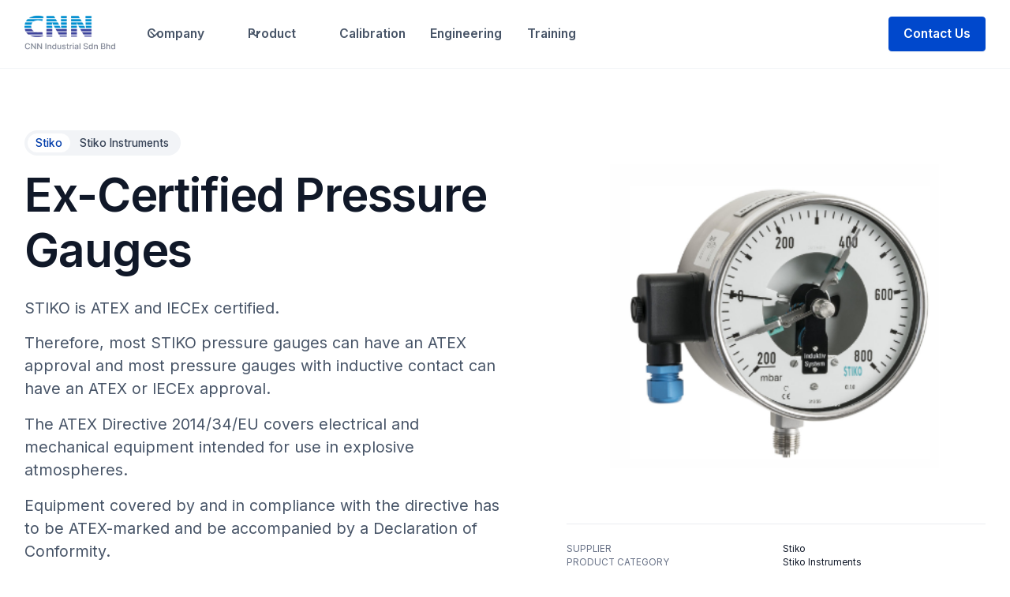

--- FILE ---
content_type: text/html; charset=utf-8
request_url: https://www.cnnindustrial.com/product/ex-certified-pressure-gauges
body_size: 24197
content:
<!DOCTYPE html><!-- Last Published: Tue Jul 15 2025 06:13:02 GMT+0000 (Coordinated Universal Time) --><html data-wf-domain="www.cnnindustrial.com" data-wf-page="651d7b92ab7e2692850d7c56" data-wf-site="64f20be14e704d1023082062" data-wf-collection="651d7b91ab7e2692850d7c33" data-wf-item-slug="ex-certified-pressure-gauges"><head><meta charset="utf-8"/><title>Ex-Certified Pressure Gauges - Stiko</title><meta content="Ex-Certified Pressure Gauges  from Stiko." name="description"/><meta content="Ex-Certified Pressure Gauges - Stiko" property="og:title"/><meta content="Ex-Certified Pressure Gauges  from Stiko." property="og:description"/><meta content="Ex-Certified Pressure Gauges - Stiko" property="twitter:title"/><meta content="Ex-Certified Pressure Gauges  from Stiko." property="twitter:description"/><meta property="og:type" content="website"/><meta content="summary_large_image" name="twitter:card"/><meta content="width=device-width, initial-scale=1" name="viewport"/><link href="https://cdn.prod.website-files.com/64f20be14e704d1023082062/css/cnnindustrial.webflow.shared.f232fbb48.min.css" rel="stylesheet" type="text/css"/><link href="https://fonts.googleapis.com" rel="preconnect"/><link href="https://fonts.gstatic.com" rel="preconnect" crossorigin="anonymous"/><script src="https://ajax.googleapis.com/ajax/libs/webfont/1.6.26/webfont.js" type="text/javascript"></script><script type="text/javascript">WebFont.load({  google: {    families: ["Inter:regular,500,600,700"]  }});</script><script type="text/javascript">!function(o,c){var n=c.documentElement,t=" w-mod-";n.className+=t+"js",("ontouchstart"in o||o.DocumentTouch&&c instanceof DocumentTouch)&&(n.className+=t+"touch")}(window,document);</script><link href="https://cdn.prod.website-files.com/64f20be14e704d1023082062/65374d6e3d99a752a7e99b3e_Frame%201000008403.png" rel="shortcut icon" type="image/x-icon"/><link href="https://cdn.prod.website-files.com/64f20be14e704d1023082062/65374d7117d2417a8d3f1d23_Frame%201000008399.png" rel="apple-touch-icon"/><!-- Please keep this css code to improve the font quality-->
<style>
  * {
  -webkit-font-smoothing: antialiased;
  -moz-osx-font-smoothing: grayscale;
}
</style>
<meta name="google-site-verification" content="UWbAN7uw-Ib_7TDTaclD2A2vcwNXI14sAJSQJB9HoWg" />
 
<!-- Google tag (gtag.js) -->
<script async src="https://www.googletagmanager.com/gtag/js?id=G-10NFF8CR88"></script>
<script>
  window.dataLayer = window.dataLayer || [];
  function gtag(){dataLayer.push(arguments);}
  gtag('js', new Date());

  gtag('config', 'G-10NFF8CR88');
</script><!-- Sygnal Attributes 5 | HTML --> 
<link rel="stylesheet" href="https://cdn.jsdelivr.net/gh/sygnaltech/webflow-util@5.3.4/dist/css/webflow-html.css"> 
<script defer src="https://cdn.jsdelivr.net/gh/sygnaltech/webflow-util@5.3.4/dist/nocode/webflow-html.js"></script><script type="text/javascript">window.__WEBFLOW_CURRENCY_SETTINGS = {"currencyCode":"USD","symbol":"$","decimal":".","fractionDigits":2,"group":",","template":"{{wf {\"path\":\"symbol\",\"type\":\"PlainText\"} }} {{wf {\"path\":\"amount\",\"type\":\"CommercePrice\"} }} {{wf {\"path\":\"currencyCode\",\"type\":\"PlainText\"} }}","hideDecimalForWholeNumbers":false};</script></head><body><div class="page-wrapper"><div class="global-styles w-embed"><style>

/* Snippet gets rid of top margin on first element in any rich text*/
.w-richtext>:first-child {
	margin-top: 0;
}

/* Snippet gets rid of bottom margin on last element in any rich text*/
.w-richtext>:last-child, .w-richtext ol li:last-child, .w-richtext ul li:last-child {
    margin-bottom: 0;
}

/* Snippet makes all link elements listed below to inherit color from their parent */
a, 
.w-tab-link,
.w-nav-link,
.w-dropdown-btn,
.w-dropdown-toggle,
.w-dropdown-link
{
color: inherit;
}

/* Snippet prevents all click and hover interaction with an element */
.clickable-off {
  pointer-events: none;
}

/* Snippet enables all click and hover interaction with an element */
.clickable-on{
  pointer-events: auto;
}

/* Snippet enables you to add class of div-square which creates and maintains a 1:1 dimension of a div.*/
.div-square::after {
  content: "";
  display: block;
  padding-bottom: 100%;
}

/*Hide focus outline for main content element*/
    main:focus-visible {
    outline: -webkit-focus-ring-color auto 0px;
}

/* Make sure containers never lose their center alignment*/
.container-medium, .container-small, .container-large {
  margin-right: auto !important;
  margin-left: auto !important;
}

/*Reset selects, buttons, and links styles*/
.w-input, .w-select, a {
color: inherit;
text-decoration: inherit;
font-size: inherit;
}

/*Apply "..." after 3 lines of text */
.text-style-3lines {
    display: -webkit-box;
    overflow: hidden;
    -webkit-line-clamp: 3;
    -webkit-box-orient: vertical;
}

/* Apply "..." after 2 lines of text */
.text-style-2lines {
    display: -webkit-box;
    overflow: hidden;
    -webkit-line-clamp: 2;
    -webkit-box-orient: vertical;
}
/* Apply "..." at 100% width */
.truncate-width { 
		width: 100%; 
    white-space: nowrap; 
    overflow: hidden; 
    text-overflow: ellipsis; 
}
/* Removes native scrollbar */
.no-scrollbar {
    -ms-overflow-style: none;  // IE 10+
    overflow: -moz-scrollbars-none;  // Firefox
}

.no-scrollbar::-webkit-scrollbar {
    display: none; // Safari and Chrome
}

</style>

<style>
  html { font-size: calc(0.625rem + 0.41666666666666663vw); }
  @media screen and (max-width:1920px) { html { font-size: calc(0.625rem + 0.41666666666666674vw); } }
  @media screen and (max-width:1440px) { html { font-size: calc(0.8126951092611863rem + 0.20811654526534862vw); } }
  @media screen and (max-width:479px) { html { font-size: calc(0.7494769874476988rem + 0.8368200836820083vw); } }
</style></div><div data-w-id="55150b40-6881-3d82-de6a-c97869988a05" data-animation="default" data-collapse="medium" data-duration="400" data-easing="ease" data-easing2="ease" role="banner" class="navbar05_component w-nav"><div class="navbar05_container"><a href="/" class="navbar05_logo-link w-nav-brand"><div class="uui-styleguide_logo"><img src="https://cdn.prod.website-files.com/64f20be14e704d1023082062/64ff350bc59e2152e18863c1_Logo.webp" loading="lazy" alt="" class="uui-styleguide_logotype"/></div></a><nav role="navigation" class="navbar05_menu w-nav-menu"><div class="navbar05_menu-left"><a href="/about" class="navbar05_link hide w-nav-link">About Us</a><div data-hover="true" data-delay="300" data-w-id="02110965-3fab-6551-fd2e-83e39800ef08" class="navbar05_menu-dropdown w-dropdown"><div class="navbar05_dropdown-toggle w-dropdown-toggle"><div class="dropdown-icon w-embed"><svg width="20" height="20" viewBox="0 0 20 20" fill="none" xmlns="http://www.w3.org/2000/svg">
<path d="M5 7.5L10 12.5L15 7.5" stroke="currentColor" stroke-width="1.67" stroke-linecap="round" stroke-linejoin="round"/>
</svg></div><div>Company</div></div><nav class="navbar05_dropdown-list w-dropdown-list"><div class="navbar05_container"><div class="navbar05_dropdown-content"><div class="navbar05_dropdown-content-left"><div class="navbar05_dropdown-link-list"><a href="/about" class="navbar05_dropdown-link w-inline-block"><div class="navbar05_icon-holder"><div class="icon-featured-square-nav"><div class="icon-1x1-xsmall w-embed"><svg width="24" height="24" viewBox="0 0 24 24" fill="none" xmlns="http://www.w3.org/2000/svg">
<path d="M14 7H19.6404C20.0877 7 20.3113 7 20.4421 7.09404C20.5562 7.17609 20.6306 7.30239 20.6469 7.442C20.6656 7.602 20.5569 7.79751 20.3397 8.18851L18.9936 10.6115C18.9148 10.7533 18.8755 10.8242 18.86 10.8993C18.8463 10.9657 18.8463 11.0343 18.86 11.1007C18.8755 11.1758 18.9148 11.2467 18.9936 11.3885L20.3397 13.8115C20.5569 14.2025 20.6656 14.398 20.6469 14.558C20.6306 14.6976 20.5562 14.8239 20.4421 14.906C20.3113 15 20.0877 15 19.6404 15H12.6C12.0399 15 11.7599 15 11.546 14.891C11.3578 14.7951 11.2049 14.6422 11.109 14.454C11 14.2401 11 13.9601 11 13.4V11M4 21L4 4M4 11H12.4C12.9601 11 13.2401 11 13.454 10.891C13.6422 10.7951 13.7951 10.6422 13.891 10.454C14 10.2401 14 9.96005 14 9.4V4.6C14 4.03995 14 3.75992 13.891 3.54601C13.7951 3.35785 13.6422 3.20487 13.454 3.10899C13.2401 3 12.9601 3 12.4 3H5.6C5.03995 3 4.75992 3 4.54601 3.10899C4.35785 3.20487 4.20487 3.35785 4.10899 3.54601C4 3.75992 4 4.03995 4 4.6V11Z" stroke="currentColor" stroke-width="2" stroke-linecap="round" stroke-linejoin="round"/>
</svg></div></div></div><div class="navbar05_item-right"><div class="margin-bottom margin-tiny"><div class="text-weight-semibold text-color-gray900">About us</div></div><div class="text-size-small">Learn about our story and our mission statement.</div></div></a></div><div class="navbar05_dropdown-link-list"><a href="/gallery" class="navbar05_dropdown-link w-inline-block"><div class="navbar05_icon-holder"><div class="icon-featured-square-nav"><div class="icon-1x1-xsmall w-embed"><svg width="24" height="24" viewBox="0 0 24 24" fill="none" xmlns="http://www.w3.org/2000/svg">
<path d="M13 7L11.8845 4.76892C11.5634 4.1268 11.4029 3.80573 11.1634 3.57116C10.9516 3.36373 10.6963 3.20597 10.4161 3.10931C10.0992 3 9.74021 3 9.02229 3H5.2C4.0799 3 3.51984 3 3.09202 3.21799C2.71569 3.40973 2.40973 3.71569 2.21799 4.09202C2 4.51984 2 5.0799 2 6.2V7M2 7H17.2C18.8802 7 19.7202 7 20.362 7.32698C20.9265 7.6146 21.3854 8.07354 21.673 8.63803C22 9.27976 22 10.1198 22 11.8V16.2C22 17.8802 22 18.7202 21.673 19.362C21.3854 19.9265 20.9265 20.3854 20.362 20.673C19.7202 21 18.8802 21 17.2 21H6.8C5.11984 21 4.27976 21 3.63803 20.673C3.07354 20.3854 2.6146 19.9265 2.32698 19.362C2 18.7202 2 17.8802 2 16.2V7Z" stroke="currentColor" stroke-width="2" stroke-linecap="round" stroke-linejoin="round"/>
</svg></div></div></div><div class="navbar05_item-right"><div class="margin-bottom margin-tiny"><div class="text-weight-semibold text-color-gray900">Gallery</div></div><div class="text-size-small">Explore our vibrant gallery of our exciting company journey.</div></div></a></div><div class="navbar05_dropdown-link-list"><a href="/blog" class="navbar05_dropdown-link w-inline-block"><div class="navbar05_icon-holder"><div class="icon-featured-square-nav"><div class="icon-1x1-xsmall w-embed"><svg width="24" height="24" viewBox="0 0 24 24" fill="none" xmlns="http://www.w3.org/2000/svg">
<path d="M20.9996 11.5C20.9996 16.1944 17.194 20 12.4996 20C11.4228 20 10.3928 19.7998 9.44478 19.4345C9.27145 19.3678 9.18478 19.3344 9.11586 19.3185C9.04807 19.3029 8.999 19.2963 8.92949 19.2937C8.85881 19.291 8.78127 19.299 8.62619 19.315L3.50517 19.8444C3.01692 19.8948 2.7728 19.9201 2.6288 19.8322C2.50337 19.7557 2.41794 19.6279 2.3952 19.4828C2.36909 19.3161 2.48575 19.1002 2.71906 18.6684L4.35472 15.6408C4.48942 15.3915 4.55677 15.2668 4.58728 15.1469C4.6174 15.0286 4.62469 14.9432 4.61505 14.8214C4.60529 14.6981 4.55119 14.5376 4.443 14.2166C4.15547 13.3636 3.99962 12.45 3.99962 11.5C3.99962 6.80558 7.8052 3 12.4996 3C17.194 3 20.9996 6.80558 20.9996 11.5Z" stroke="#475467" stroke-width="2" stroke-linecap="round" stroke-linejoin="round"/>
</svg></div></div></div><div class="navbar05_item-right"><div class="margin-bottom margin-tiny"><div class="text-weight-semibold text-color-gray900">Blogs</div></div><div class="text-size-small">Resources and insights, news, and press release.</div></div></a></div><div class="navbar05_dropdown-link-list"><a href="/career" class="navbar05_dropdown-link w-inline-block"><div class="navbar05_icon-holder"><div class="icon-featured-square-nav"><div class="icon-1x1-xsmall w-embed"><svg width="24" height="24" viewBox="0 0 24 24" fill="none" xmlns="http://www.w3.org/2000/svg">
<path d="M22 21V19C22 17.1362 20.7252 15.5701 19 15.126M15.5 3.29076C16.9659 3.88415 18 5.32131 18 7C18 8.67869 16.9659 10.1159 15.5 10.7092M17 21C17 19.1362 17 18.2044 16.6955 17.4693C16.2895 16.4892 15.5108 15.7105 14.5307 15.3045C13.7956 15 12.8638 15 11 15H8C6.13623 15 5.20435 15 4.46927 15.3045C3.48915 15.7105 2.71046 16.4892 2.30448 17.4693C2 18.2044 2 19.1362 2 21M13.5 7C13.5 9.20914 11.7091 11 9.5 11C7.29086 11 5.5 9.20914 5.5 7C5.5 4.79086 7.29086 3 9.5 3C11.7091 3 13.5 4.79086 13.5 7Z" stroke="currentColor" stroke-width="2" stroke-linecap="round" stroke-linejoin="round"/>
</svg></div></div></div><div class="navbar05_item-right"><div class="margin-bottom margin-tiny"><div class="navbar05_text-wrapper"><div class="text-weight-semibold text-color-gray900">Careers</div><div class="badge is-badge-small is-success"><div>We&#x27;re hiring!</div></div></div></div><div class="text-size-small">We’re always looking for talented people. Join us!</div></div></a></div></div></div></div><a href="/career" class="navbar05_bottom-bar w-inline-block"><div class="navbar05_bottom-bar-background"></div><div class="navbar05_bottom-bar-content"><div class="button-link"><div>Looking for a new career?<span class="hide-mobile-portrait"> Get in touch</span></div></div></div></a></nav></div><div data-hover="true" data-delay="300" data-w-id="55150b40-6881-3d82-de6a-c97869988a4f" class="navbar05_menu-dropdown w-dropdown"><div class="navbar05_dropdown-toggle w-dropdown-toggle"><div class="dropdown-icon w-embed"><svg width="20" height="20" viewBox="0 0 20 20" fill="none" xmlns="http://www.w3.org/2000/svg">
<path d="M5 7.5L10 12.5L15 7.5" stroke="currentColor" stroke-width="1.67" stroke-linecap="round" stroke-linejoin="round"/>
</svg></div><div>Product</div></div><nav class="navbar05_dropdown-list w-dropdown-list"><div class="navbar05_container"><div class="navbar05_dropdown-content"><div class="nav_brand-list"><div class="w-dyn-list"><div role="list" class="nav_collection-list w-dyn-items"><div role="listitem" class="w-dyn-item"><a href="/supplier/uwt" class="filters1_supplier-link w-inline-block"><div class="supplier-logo"><img loading="lazy" src="https://cdn.prod.website-files.com/6501dd4e338b093d26c1bdf1/6523ad80959c16f8feb789bd_Image.png" alt=""/></div><div class="margin-top margin-tiny"><div>UWT</div></div></a></div><div role="listitem" class="w-dyn-item"><a href="/supplier/siemens" class="filters1_supplier-link w-inline-block"><div class="supplier-logo"><img loading="lazy" src="https://cdn.prod.website-files.com/6501dd4e338b093d26c1bdf1/6523ad94788e56723145ea9f_image%206.png" alt=""/></div><div class="margin-top margin-tiny"><div>Siemens</div></div></a></div><div role="listitem" class="w-dyn-item"><a href="/supplier/stiko" class="filters1_supplier-link w-inline-block"><div class="supplier-logo"><img loading="lazy" src="https://cdn.prod.website-files.com/6501dd4e338b093d26c1bdf1/6523ada37f579c095eba628f_image%208.png" alt=""/></div><div class="margin-top margin-tiny"><div>Stiko</div></div></a></div><div role="listitem" class="w-dyn-item"><a href="/supplier/itec" class="filters1_supplier-link w-inline-block"><div class="supplier-logo"><img loading="lazy" src="https://cdn.prod.website-files.com/6501dd4e338b093d26c1bdf1/6523ae38c3b348c8054b45d1_image%209.png" alt=""/></div><div class="margin-top margin-tiny"><div>ITEC</div></div></a></div><div role="listitem" class="w-dyn-item"><a href="/supplier/klay" class="filters1_supplier-link w-inline-block"><div class="supplier-logo"><img loading="lazy" src="https://cdn.prod.website-files.com/6501dd4e338b093d26c1bdf1/6523ae4a6223bf541da8362e_image%207.png" alt=""/></div><div class="margin-top margin-tiny"><div>Klay</div></div></a></div><div role="listitem" class="w-dyn-item"><a href="/supplier/heinz" class="filters1_supplier-link w-inline-block"><div class="supplier-logo"><img loading="lazy" src="https://cdn.prod.website-files.com/6501dd4e338b093d26c1bdf1/6523ae6182dd299f7c698ae1_image%20803.png" alt=""/></div><div class="margin-top margin-tiny"><div>Heinz</div></div></a></div><div role="listitem" class="w-dyn-item"><a href="/supplier/yokogawa" class="filters1_supplier-link w-inline-block"><div class="supplier-logo"><img loading="lazy" src="https://cdn.prod.website-files.com/6501dd4e338b093d26c1bdf1/65532be87a37fa4457b2118a_yokogawa-logo-black-and-white%20(1).png" alt=""/></div><div class="margin-top margin-tiny"><div>Yokogawa</div></div></a></div></div></div></div></div></div></nav></div><a href="/services/calibration" class="navbar05_link w-nav-link">Calibration</a><a href="/services/engineering" class="navbar05_link w-nav-link">Engineering</a><a href="/services/training" class="navbar05_link w-nav-link">Training</a></div><div class="navbar05_menu-right"><div class="navbar05_button-wrapper"><a href="#" class="button-secondary-gray icon-only hide w-inline-block"><div class="button-icon w-embed"><svg width="100%" height="100%" viewBox="0 0 24 25" fill="none" xmlns="http://www.w3.org/2000/svg">
<path d="M21 21.5L16.65 17.15M19 11.5C19 15.9183 15.4183 19.5 11 19.5C6.58172 19.5 3 15.9183 3 11.5C3 7.08172 6.58172 3.5 11 3.5C15.4183 3.5 19 7.08172 19 11.5Z" stroke="#808898" stroke-width="1.5" stroke-linecap="round" stroke-linejoin="round"/>
</svg></div></a><a href="/contact-us" class="button w-inline-block"><div>Contact Us</div></a></div></div></nav><div class="navbar05_menu-button w-nav-button"><div class="menu-icon_component"><div class="menu-icon_line-top"></div><div class="menu-icon_line-middle"><div class="menu-icon_line-middle-inner"></div></div><div class="menu-icon_line-bottom"></div></div></div></div></div><div class="section_product-details"><div class="page-padding"><div class="container-large"><div class="padding-vertical padding-xxlarge"><div class="product_wrapper"><div id="w-node-_61261129-9be4-e6e9-79cc-58219bc80828-850d7c56" class="product_info"><div class="margin-bottom margin-xsmall"><div class="button-row"><div class="badge-group"><a href="/supplier/stiko" class="badge-group_badge is-primary w-inline-block"><div>Stiko</div></a><div class="badge-group_text-wrapper"><div>Stiko Instruments</div></div></div></div></div><h1 id="w-node-_3f03bdd3-8101-b024-e972-5b53974ba844-850d7c56" class="heading-xlarge">Ex-Certified Pressure Gauges</h1><div class="hide-desktop-only"><div class="margin-top margin-xsmall"><div class="product_image-wrapper"><img alt="" loading="lazy" src="https://cdn.prod.website-files.com/6501dd4e338b093d26c1bdf1/6523e672643f645783ce755f_Ex-certified%20pressure%20gauges.png" class="product-image"/></div></div></div><div class="margin-vertical margin-small"><div class="text-rich-text-product w-richtext"><p>STIKO is ATEX and IECEx certified.</p><p>Therefore, most STIKO pressure gauges can have an ATEX approval and most pressure gauges with inductive contact can have an ATEX or IECEx approval.</p><p>The ATEX Directive 2014/34/EU covers electrical and mechanical equipment intended for use in explosive atmospheres.</p><p>Equipment covered by and in compliance with the directive has to be ATEX-marked and be accompanied by a Declaration of Conformity.</p><p>Please contact us for the possibilities!</p></div></div><div class="product_features w-condition-invisible"><div class="margin-bottom margin-xsmall"><div class="text-size-regular text-weight-medium">Features</div></div><div class="text-rich-text-product w-dyn-bind-empty w-richtext"></div></div><div class="margin-top margin-large"><div class="button-row is-reverse-mobile-landscape"><div class="button-wrapper max-width-full-mobile-landscape"><a href="https://cdn.prod.website-files.com/6501dd4e338b093d26c1bdf1/6523cccc643f645783b12fe0_STIKO-Documentation-High-pressure-Gauges.pdf" class="button-secondary-gray w-inline-block"><div>Download Brochure</div></a><a href="#" class="button-secondary-gray w-inline-block w-condition-invisible"><div>Download Brochure</div></a></div><div class="button-wrapper max-width-full-mobile-landscape"><a fs-modal-element="open" data-w-id="9834111b-36ea-0374-621b-d5276b2e96f8" href="#" class="button w-inline-block"><div>Request a Callback</div></a></div></div></div></div><div id="w-node-_95466a07-4782-6ea8-3d74-74ec2772522a-850d7c56"><div class="product_image-wrapper hide-tablet"><img alt="" loading="lazy" src="https://cdn.prod.website-files.com/6501dd4e338b093d26c1bdf1/6523e672643f645783ce755f_Ex-certified%20pressure%20gauges.png" class="product-image"/></div><div class="margin-vertical margin-small"><div class="line-divider"></div></div><div class="product_info-list"><div class="product_info-item"><div class="text-size-tiny text-color-gray500">SUPPLIER</div><div class="text-size-tiny text-color-gray900">Stiko</div></div><div class="product_info-item w-condition-invisible"><div class="text-size-tiny text-color-gray500">PRODUCT TYPE</div><div class="text-size-tiny text-color-gray900 w-dyn-bind-empty"></div></div><div class="product_info-item"><div class="text-size-tiny text-color-gray500">PRODUCT CATEGORY</div><div class="text-size-tiny text-color-gray900">Stiko Instruments</div></div><div class="product_info-item"><div class="text-size-tiny text-color-gray500">PRODUCT SUBCATEGORY</div><div class="text-size-tiny text-color-gray900">Pressure Gauge</div></div><div class="product_info-item"><div class="text-size-tiny text-color-gray500">PRODUCT NAME</div><div class="text-size-tiny text-color-gray900">Ex-Certified Pressure Gauges</div></div><div class="product_info-item"><div class="text-size-tiny text-color-gray500"></div><div class="text-size-tiny text-color-gray900 w-dyn-bind-empty"></div></div></div></div></div></div></div></div></div><div class="section_product-features"><div class="page-padding"><div class="container-large"><div class="padding-vertical padding-xxlarge"><div class="heading-wrapper"><div class="heading-features"><h2 class="heading-small">Other</h2><h2 class="heading-small">Stiko</h2><h2 class="heading-small">Product</h2></div></div><div class="margin-top margin-large"><div class="product_list-wrapper w-dyn-list"><div fs-cmsfilter-element="list" role="list" class="product-features_collection-list w-dyn-items"><div role="listitem" class="w-dyn-item"><a href="/product/ex-certified-pressure-gauges" aria-current="page" class="product_item shadow-xsmall w-inline-block w--current"><div class="product-image-thumbnail"><img alt="" loading="lazy" src="https://cdn.prod.website-files.com/6501dd4e338b093d26c1bdf1/6523e672643f645783ce755f_Ex-certified%20pressure%20gauges.png" class="image-wrapper_product"/></div><div class="product_content-wrapper"><div class="product_info-wrapper"><div class="product_info"><div fs-cmsfilter-field="category" class="text-size-tiny text-color-gray400">Stiko Instruments</div><h3 fs-cmsfilter-field="name" class="text-size-regular">Ex-Certified Pressure Gauges</h3><div class="text-size-tiny text-color-gray400">Pressure Gauge</div></div><div class="logo-product-thumbnail_item shadow-medium"><img loading="lazy" src="https://cdn.prod.website-files.com/6501dd4e338b093d26c1bdf1/6523ada37f579c095eba628f_image%208.png" alt=""/></div></div><div class="product_add-info-wrapper w-condition-invisible"><div class="product_add-info w-condition-invisible"><div class="text-size-tiny text-color-gray400">Medium</div><div class="text-size-tiny text-color-gray800 w-dyn-bind-empty"></div></div><div class="product_add-info w-condition-invisible"><div class="text-size-tiny text-color-gray400">Process pressure</div><div class="text-size-tiny text-color-gray800 w-dyn-bind-empty"></div></div><div class="product_add-info w-condition-invisible"><div class="text-size-tiny text-color-gray400">Process Temperature</div><div class="text-size-tiny text-color-gray800 w-dyn-bind-empty"></div></div></div></div></a></div><div role="listitem" class="w-dyn-item"><a href="/product/ex-certified-thermometer" class="product_item shadow-xsmall w-inline-block"><div class="product-image-thumbnail"><img alt="" loading="lazy" src="https://cdn.prod.website-files.com/6501dd4e338b093d26c1bdf1/6523cb6f2692b03ab94ad00a_Ex-certified_thermometer.png" class="image-wrapper_product"/></div><div class="product_content-wrapper"><div class="product_info-wrapper"><div class="product_info"><div fs-cmsfilter-field="category" class="text-size-tiny text-color-gray400">Stiko Instruments</div><h3 fs-cmsfilter-field="name" class="text-size-regular">Ex-certified thermometer</h3><div class="text-size-tiny text-color-gray400">Thermometers</div></div><div class="logo-product-thumbnail_item shadow-medium"><img loading="lazy" src="https://cdn.prod.website-files.com/6501dd4e338b093d26c1bdf1/6523ada37f579c095eba628f_image%208.png" alt=""/></div></div><div class="product_add-info-wrapper w-condition-invisible"><div class="product_add-info w-condition-invisible"><div class="text-size-tiny text-color-gray400">Medium</div><div class="text-size-tiny text-color-gray800 w-dyn-bind-empty"></div></div><div class="product_add-info w-condition-invisible"><div class="text-size-tiny text-color-gray400">Process pressure</div><div class="text-size-tiny text-color-gray800 w-dyn-bind-empty"></div></div><div class="product_add-info w-condition-invisible"><div class="text-size-tiny text-color-gray400">Process Temperature</div><div class="text-size-tiny text-color-gray800 w-dyn-bind-empty"></div></div></div></div></a></div><div role="listitem" class="w-dyn-item"><a href="/product/differential-pressure-gauges" class="product_item shadow-xsmall w-inline-block"><div class="product-image-thumbnail"><img alt="" loading="lazy" src="https://cdn.prod.website-files.com/6501dd4e338b093d26c1bdf1/6523e40832f0c24240f8ce59_Differential%20Pressure%20Gauges.png" class="image-wrapper_product"/></div><div class="product_content-wrapper"><div class="product_info-wrapper"><div class="product_info"><div fs-cmsfilter-field="category" class="text-size-tiny text-color-gray400">Stiko Instruments</div><h3 fs-cmsfilter-field="name" class="text-size-regular">Differential Pressure Gauges</h3><div class="text-size-tiny text-color-gray400">Pressure Gauge</div></div><div class="logo-product-thumbnail_item shadow-medium"><img loading="lazy" src="https://cdn.prod.website-files.com/6501dd4e338b093d26c1bdf1/6523ada37f579c095eba628f_image%208.png" alt=""/></div></div><div class="product_add-info-wrapper w-condition-invisible"><div class="product_add-info w-condition-invisible"><div class="text-size-tiny text-color-gray400">Medium</div><div class="text-size-tiny text-color-gray800 w-dyn-bind-empty"></div></div><div class="product_add-info w-condition-invisible"><div class="text-size-tiny text-color-gray400">Process pressure</div><div class="text-size-tiny text-color-gray800 w-dyn-bind-empty"></div></div><div class="product_add-info w-condition-invisible"><div class="text-size-tiny text-color-gray400">Process Temperature</div><div class="text-size-tiny text-color-gray800 w-dyn-bind-empty"></div></div></div></div></a></div><div role="listitem" class="w-dyn-item"><a href="/product/pressure-gauges-with-contact" class="product_item shadow-xsmall w-inline-block"><div class="product-image-thumbnail"><img alt="" loading="lazy" src="https://cdn.prod.website-files.com/6501dd4e338b093d26c1bdf1/6523e6d0574da2c1485e6838_Pressure%20Gauges%20with%20contact%20.png" class="image-wrapper_product"/></div><div class="product_content-wrapper"><div class="product_info-wrapper"><div class="product_info"><div fs-cmsfilter-field="category" class="text-size-tiny text-color-gray400">Stiko Instruments</div><h3 fs-cmsfilter-field="name" class="text-size-regular">Pressure Gauges with Contact</h3><div class="text-size-tiny text-color-gray400">Pressure Gauge</div></div><div class="logo-product-thumbnail_item shadow-medium"><img loading="lazy" src="https://cdn.prod.website-files.com/6501dd4e338b093d26c1bdf1/6523ada37f579c095eba628f_image%208.png" alt=""/></div></div><div class="product_add-info-wrapper w-condition-invisible"><div class="product_add-info w-condition-invisible"><div class="text-size-tiny text-color-gray400">Medium</div><div class="text-size-tiny text-color-gray800 w-dyn-bind-empty"></div></div><div class="product_add-info w-condition-invisible"><div class="text-size-tiny text-color-gray400">Process pressure</div><div class="text-size-tiny text-color-gray800 w-dyn-bind-empty"></div></div><div class="product_add-info w-condition-invisible"><div class="text-size-tiny text-color-gray400">Process Temperature</div><div class="text-size-tiny text-color-gray800 w-dyn-bind-empty"></div></div></div></div></a></div></div></div></div></div></div></div></div><div class="section_expertise"><div class="page-padding"><div class="container-large"><div class="padding-vertical padding-large"><div class="max-width-medium"><h2 class="heading-small">Our Additional Expertise of Services</h2><div class="margin-top margin-xsmall"><p class="text-size-medium">Discover our exceptional attributes that set us apart and define our commitment to excellence and reliability.</p></div></div><div class="margin-top margin-large"><div class="expertise_list-wrapper"><div id="w-node-_6a9dbfc2-84f3-b1fd-1900-b2231fe9e68f-850d7c56" class="expertise_item"><div class="icon-featured-square-medium shadow-small"><div class="icon-1x1-xsmall w-embed"><svg xmlns="http://www.w3.org/2000/svg" width="24" height="24" viewBox="0 0 24 24" fill="none">
  <path d="M6 6L10.5 10.5M6 6H3L2 3L3 2L6 3V6ZM19.259 2.74101L16.6314 5.36863C16.2354 5.76465 16.0373 5.96265 15.9632 6.19098C15.8979 6.39183 15.8979 6.60817 15.9632 6.80902C16.0373 7.03735 16.2354 7.23535 16.6314 7.63137L16.8686 7.86863C17.2646 8.26465 17.4627 8.46265 17.691 8.53684C17.8918 8.6021 18.1082 8.6021 18.309 8.53684C18.5373 8.46265 18.7354 8.26465 19.1314 7.86863L21.5893 5.41072C21.854 6.05488 22 6.76039 22 7.5C22 10.5376 19.5376 13 16.5 13C16.1338 13 15.7759 12.9642 15.4298 12.8959C14.9436 12.8001 14.7005 12.7521 14.5532 12.7668C14.3965 12.7824 14.3193 12.8059 14.1805 12.8802C14.0499 12.9501 13.919 13.081 13.657 13.343L6.5 20.5C5.67157 21.3284 4.32843 21.3284 3.5 20.5C2.67157 19.6716 2.67157 18.3284 3.5 17.5L10.657 10.343C10.919 10.081 11.0499 9.95005 11.1198 9.81949C11.1941 9.68068 11.2176 9.60347 11.2332 9.44681C11.2479 9.29945 11.1999 9.05638 11.1041 8.57024C11.0358 8.22406 11 7.86621 11 7.5C11 4.46243 13.4624 2 16.5 2C17.5055 2 18.448 2.26982 19.259 2.74101ZM12.0001 14.9999L17.5 20.4999C18.3284 21.3283 19.6716 21.3283 20.5 20.4999C21.3284 19.6715 21.3284 18.3283 20.5 17.4999L15.9753 12.9753C15.655 12.945 15.3427 12.8872 15.0408 12.8043C14.6517 12.6975 14.2249 12.7751 13.9397 13.0603L12.0001 14.9999Z" stroke="#008FD1" stroke-width="2" stroke-linecap="round" stroke-linejoin="round"/>
</svg>x</div></div><div class="margin-top margin-small"><div class="text-size-large text-weight-semibold">Calibration Service</div></div><div class="margin-top margin-xxsmall"><p>We will be able to calibrate the instrument in our in-house laboratory before shipping it to you.</p></div></div><div id="w-node-_51813102-c8ad-218a-2895-00f70ef46ed1-850d7c56" class="expertise_item"><div class="icon-featured-square-medium shadow-small"><div class="icon-1x1-xsmall w-embed"><svg width="24" height="24" viewBox="0 0 24 24" fill="none" xmlns="http://www.w3.org/2000/svg">
<path d="M12 15C13.6569 15 15 13.6569 15 12C15 10.3431 13.6569 9 12 9C10.3431 9 9 10.3431 9 12C9 13.6569 10.3431 15 12 15Z" stroke="#008FD1" stroke-width="2" stroke-linecap="round" stroke-linejoin="round"/>
<path d="M18.7273 14.7273C18.6063 15.0015 18.5702 15.3056 18.6236 15.6005C18.6771 15.8954 18.8177 16.1676 19.0273 16.3818L19.0818 16.4364C19.2509 16.6052 19.385 16.8057 19.4765 17.0265C19.568 17.2472 19.6151 17.4838 19.6151 17.7227C19.6151 17.9617 19.568 18.1983 19.4765 18.419C19.385 18.6397 19.2509 18.8402 19.0818 19.0091C18.913 19.1781 18.7124 19.3122 18.4917 19.4037C18.271 19.4952 18.0344 19.5423 17.7955 19.5423C17.5565 19.5423 17.3199 19.4952 17.0992 19.4037C16.8785 19.3122 16.678 19.1781 16.5091 19.0091L16.4545 18.9545C16.2403 18.745 15.9682 18.6044 15.6733 18.5509C15.3784 18.4974 15.0742 18.5335 14.8 18.6545C14.5311 18.7698 14.3018 18.9611 14.1403 19.205C13.9788 19.4489 13.8921 19.7347 13.8909 20.0273V20.1818C13.8909 20.664 13.6994 21.1265 13.3584 21.4675C13.0174 21.8084 12.5549 22 12.0727 22C11.5905 22 11.1281 21.8084 10.7871 21.4675C10.4461 21.1265 10.2545 20.664 10.2545 20.1818V20.1C10.2475 19.7991 10.1501 19.5073 9.97501 19.2625C9.79991 19.0176 9.55521 18.8312 9.27273 18.7273C8.99853 18.6063 8.69437 18.5702 8.39947 18.6236C8.10456 18.6771 7.83244 18.8177 7.61818 19.0273L7.56364 19.0818C7.39478 19.2509 7.19425 19.385 6.97353 19.4765C6.7528 19.568 6.51621 19.6151 6.27727 19.6151C6.03834 19.6151 5.80174 19.568 5.58102 19.4765C5.36029 19.385 5.15977 19.2509 4.99091 19.0818C4.82186 18.913 4.68775 18.7124 4.59626 18.4917C4.50476 18.271 4.45766 18.0344 4.45766 17.7955C4.45766 17.5565 4.50476 17.3199 4.59626 17.0992C4.68775 16.8785 4.82186 16.678 4.99091 16.5091L5.04545 16.4545C5.25503 16.2403 5.39562 15.9682 5.4491 15.6733C5.50257 15.3784 5.46647 15.0742 5.34545 14.8C5.23022 14.5311 5.03887 14.3018 4.79497 14.1403C4.55107 13.9788 4.26526 13.8921 3.97273 13.8909H3.81818C3.33597 13.8909 2.87351 13.6994 2.53253 13.3584C2.19156 13.0174 2 12.5549 2 12.0727C2 11.5905 2.19156 11.1281 2.53253 10.7871C2.87351 10.4461 3.33597 10.2545 3.81818 10.2545H3.9C4.2009 10.2475 4.49273 10.1501 4.73754 9.97501C4.98236 9.79991 5.16883 9.55521 5.27273 9.27273C5.39374 8.99853 5.42984 8.69437 5.37637 8.39947C5.3229 8.10456 5.18231 7.83244 4.97273 7.61818L4.91818 7.56364C4.74913 7.39478 4.61503 7.19425 4.52353 6.97353C4.43203 6.7528 4.38493 6.51621 4.38493 6.27727C4.38493 6.03834 4.43203 5.80174 4.52353 5.58102C4.61503 5.36029 4.74913 5.15977 4.91818 4.99091C5.08704 4.82186 5.28757 4.68775 5.50829 4.59626C5.72901 4.50476 5.96561 4.45766 6.20455 4.45766C6.44348 4.45766 6.68008 4.50476 6.9008 4.59626C7.12152 4.68775 7.32205 4.82186 7.49091 4.99091L7.54545 5.04545C7.75971 5.25503 8.03183 5.39562 8.32674 5.4491C8.62164 5.50257 8.9258 5.46647 9.2 5.34545H9.27273C9.54161 5.23022 9.77093 5.03887 9.93245 4.79497C10.094 4.55107 10.1807 4.26526 10.1818 3.97273V3.81818C10.1818 3.33597 10.3734 2.87351 10.7144 2.53253C11.0553 2.19156 11.5178 2 12 2C12.4822 2 12.9447 2.19156 13.2856 2.53253C13.6266 2.87351 13.8182 3.33597 13.8182 3.81818V3.9C13.8193 4.19253 13.906 4.47834 14.0676 4.72224C14.2291 4.96614 14.4584 5.15749 14.7273 5.27273C15.0015 5.39374 15.3056 5.42984 15.6005 5.37637C15.8954 5.3229 16.1676 5.18231 16.3818 4.97273L16.4364 4.91818C16.6052 4.74913 16.8057 4.61503 17.0265 4.52353C17.2472 4.43203 17.4838 4.38493 17.7227 4.38493C17.9617 4.38493 18.1983 4.43203 18.419 4.52353C18.6397 4.61503 18.8402 4.74913 19.0091 4.91818C19.1781 5.08704 19.3122 5.28757 19.4037 5.50829C19.4952 5.72901 19.5423 5.96561 19.5423 6.20455C19.5423 6.44348 19.4952 6.68008 19.4037 6.9008C19.3122 7.12152 19.1781 7.32205 19.0091 7.49091L18.9545 7.54545C18.745 7.75971 18.6044 8.03183 18.5509 8.32674C18.4974 8.62164 18.5335 8.9258 18.6545 9.2V9.27273C18.7698 9.54161 18.9611 9.77093 19.205 9.93245C19.4489 10.094 19.7347 10.1807 20.0273 10.1818H20.1818C20.664 10.1818 21.1265 10.3734 21.4675 10.7144C21.8084 11.0553 22 11.5178 22 12C22 12.4822 21.8084 12.9447 21.4675 13.2856C21.1265 13.6266 20.664 13.8182 20.1818 13.8182H20.1C19.8075 13.8193 19.5217 13.906 19.2778 14.0676C19.0339 14.2291 18.8425 14.4584 18.7273 14.7273Z" stroke="#008FD1" stroke-width="2" stroke-linecap="round" stroke-linejoin="round"/>
</svg></div></div><div class="margin-top margin-small"><div class="text-size-large text-weight-semibold">Engineering Service</div></div><div class="margin-top margin-xxsmall"><p>We will be able to help you with installation, repair, troubleshooting and maintenance of similar product</p></div></div><div id="w-node-_0e83806a-fa42-452c-9170-40430a605b22-850d7c56" class="expertise_item"><div class="icon-featured-square-medium shadow-small"><div class="icon-1x1-xsmall w-embed"><svg xmlns="http://www.w3.org/2000/svg" width="24" height="24" viewBox="0 0 24 24" fill="none">
  <path d="M17 14.5001V11.4945C17 11.315 17 11.2253 16.9727 11.146C16.9485 11.076 16.9091 11.0122 16.8572 10.9592C16.7986 10.8993 16.7183 10.8592 16.5578 10.779L12 8.50006M4 9.50006V16.3067C4 16.6786 4 16.8645 4.05802 17.0274C4.10931 17.1713 4.1929 17.3016 4.30238 17.4082C4.42622 17.5287 4.59527 17.6062 4.93335 17.7612L11.3334 20.6945C11.5786 20.8069 11.7012 20.8631 11.8289 20.8853C11.9421 20.9049 12.0579 20.9049 12.1711 20.8853C12.2988 20.8631 12.4214 20.8069 12.6666 20.6945L19.0666 17.7612C19.4047 17.6062 19.5738 17.5287 19.6976 17.4082C19.8071 17.3016 19.8907 17.1713 19.942 17.0274C20 16.8645 20 16.6786 20 16.3067V9.50006M2 8.50006L11.6422 3.67895C11.7734 3.61336 11.839 3.58056 11.9078 3.56766C11.9687 3.55622 12.0313 3.55622 12.0922 3.56766C12.161 3.58056 12.2266 3.61336 12.3578 3.67895L22 8.50006L12.3578 13.3212C12.2266 13.3868 12.161 13.4196 12.0922 13.4325C12.0313 13.4439 11.9687 13.4439 11.9078 13.4325C11.839 13.4196 11.7734 13.3868 11.6422 13.3212L2 8.50006Z" stroke="#008FD1" stroke-width="2" stroke-linecap="round" stroke-linejoin="round"/>
</svg></div></div><div class="margin-top margin-small"><div class="text-size-large text-weight-semibold">Consulting and Training</div></div><div class="margin-top margin-xxsmall"><p>We will provide expert consultation on how to solve your issue and optimise your instruments performance</p></div></div></div></div></div></div></div></div><div class="section_cta"><div class="padding-vertical padding-xxlarge"><section class="section_cta09"><div class="page-padding"><div class="container-large"><div class="cta_banner"><div class="cta09_component"><div id="w-node-f1b2835a-1d26-7fce-0671-2248604fb680-0932c77c" class="pattern_cta"></div><div class="cta_content"><div class="padding-xlarge mobile-style"><div class="margin-bottom margin-xsmall"><h2 data-w-id="fdd28866-198b-b77a-8c1f-192e0932c783" class="heading-medium text-color-white parallex-effect">Contact CNN Industrial Today</h2></div><div data-w-id="fdd28866-198b-b77a-8c1f-192e0932c785" class="text-size-medium text-color-gray200 parallex-effect-following">Contact us for the best instrumentation supply, calibration, and engineering needs</div><div class="margin-top margin-medium"><div data-w-id="fdd28866-198b-b77a-8c1f-192e0932c788" class="button-row is-reverse-mobile-landscape parallex-effect"><div class="button-wrapper max-width-full-mobile-landscape"><a href="https://wa.me/60122790288" target="_blank" class="button-secondary-gray w-inline-block"><div class="button-icon w-embed"><svg width="20" height="20" viewBox="0 0 20 20" fill="none" xmlns="http://www.w3.org/2000/svg">
<path fill-rule="evenodd" clip-rule="evenodd" d="M10 19.375C14.8325 19.375 18.75 15.4575 18.75 10.625C18.75 5.79251 14.8325 1.875 10 1.875C5.16751 1.875 1.25 5.79251 1.25 10.625C1.25 12.1943 1.66312 13.6671 2.38655 14.9406L1.25 19.375L5.82179 18.3149C7.06336 18.9909 8.48682 19.375 10 19.375ZM10 18.0288C14.089 18.0288 17.4038 14.714 17.4038 10.625C17.4038 6.53597 14.089 3.22115 10 3.22115C5.91097 3.22115 2.59615 6.53597 2.59615 10.625C2.59615 12.2038 3.09031 13.6672 3.9324 14.8689L3.26923 17.3558L5.79996 16.7231C6.99335 17.5466 8.44036 18.0288 10 18.0288Z" fill="#BFC8D0"/>
<path d="M17.5 10C17.5 14.1421 14.1421 17.5 10 17.5C8.4201 17.5 6.9543 17.0115 5.74541 16.1773L3.18182 16.8182L3.8536 14.299C3.00058 13.0817 2.5 11.5993 2.5 10C2.5 5.85786 5.85786 2.5 10 2.5C14.1421 2.5 17.5 5.85786 17.5 10Z" fill="url(#paint0_linear_984_4241)"/>
<path fill-rule="evenodd" clip-rule="evenodd" d="M10 18.75C14.8325 18.75 18.75 14.8325 18.75 10C18.75 5.16751 14.8325 1.25 10 1.25C5.16751 1.25 1.25 5.16751 1.25 10C1.25 11.5693 1.66312 13.0421 2.38655 14.3156L1.25 18.75L5.82179 17.6899C7.06336 18.3659 8.48682 18.75 10 18.75ZM10 17.4038C14.089 17.4038 17.4038 14.089 17.4038 10C17.4038 5.91097 14.089 2.59615 10 2.59615C5.91097 2.59615 2.59615 5.91097 2.59615 10C2.59615 11.5788 3.09031 13.0422 3.9324 14.2439L3.26923 16.7308L5.79996 16.0981C6.99335 16.9216 8.44036 17.4038 10 17.4038Z" fill="white"/>
<path d="M7.81251 5.93749C7.60447 5.51963 7.28533 5.55662 6.96292 5.55662C6.38673 5.55662 5.48828 6.2468 5.48828 7.53128C5.48828 8.58399 5.95216 9.73633 7.51526 11.4601C9.02378 13.1237 11.0059 13.9843 12.6514 13.955C14.2969 13.9257 14.6354 12.5097 14.6354 12.0315C14.6354 11.8196 14.5039 11.7138 14.4133 11.6851C13.8525 11.416 12.8183 10.9145 12.583 10.8203C12.3477 10.7261 12.2248 10.8535 12.1484 10.9229C11.935 11.1262 11.512 11.7255 11.3672 11.8604C11.2224 11.9952 11.0064 11.9269 10.9166 11.876C10.5859 11.7433 9.68933 11.3445 8.97467 10.6517C8.09083 9.79492 8.03896 9.50015 7.87244 9.23775C7.73922 9.02784 7.83698 8.89905 7.88576 8.84276C8.07619 8.62304 8.33913 8.2838 8.45705 8.11523C8.57496 7.94665 8.48135 7.6907 8.42518 7.53128C8.18361 6.84569 7.97895 6.27178 7.81251 5.93749Z" fill="white"/>
<defs>
<linearGradient id="paint0_linear_984_4241" x1="16.5625" y1="4.375" x2="2.5" y2="17.5" gradientUnits="userSpaceOnUse">
<stop stop-color="#5BD066"/>
<stop offset="1" stop-color="#27B43E"/>
</linearGradient>
</defs>
</svg></div><div>WhatsApp Us</div></a></div><div class="button-wrapper max-width-full-mobile-landscape"><a href="/contact-us" class="button is-custom_-009de5 w-inline-block"><div>Contact Us</div></a></div></div></div></div></div><img src="https://cdn.prod.website-files.com/64f20be14e704d1023082062/650ce0850274a5a48e812733_Image.webp" loading="lazy" id="w-node-fdd28866-198b-b77a-8c1f-192e0932c791-0932c77c" alt="" sizes="(max-width: 479px) 100vw, (max-width: 767px) 96vw, (max-width: 991px) 94vw, 480px" srcset="https://cdn.prod.website-files.com/64f20be14e704d1023082062/650ce0850274a5a48e812733_Image-p-500.webp 500w, https://cdn.prod.website-files.com/64f20be14e704d1023082062/650ce0850274a5a48e812733_Image.webp 720w" class="image-cta"/></div></div></div></div></section></div></div><footer class="footer06_component"><div class="page-padding"><div class="container-large"><div class="padding-vertical padding-xlarge"><div class="w-layout-grid footer03_top-wrapper"><div class="footer03_left-wrapper"><div class="margin-bottom margin-medium"><a href="#" class="footer03_logo-link w-nav-brand"><img src="https://cdn.prod.website-files.com/64f20be14e704d1023082062/64ff352beb81938b8f1284eb_Logo.webp" loading="lazy" alt="" class="uui-styleguide_logotype"/></a></div><div class="margin-bottom margin-medium"><div class="footer03_details-wrapper"><h6 class="heading-xsmall text-color-white">CNN Industrial Sdn Bhd</h6><div class="text-color-gray200">No. 21, Jalan BPU 7, Bandar Puchong Utama,47100 Puchong, Selangor, Malaysia.</div></div></div><div class="w-layout-grid footer03_social-list"><a href="https://wa.me/60122790288" class="footer03_social-link w-inline-block"><div class="social-icon w-embed"><svg xmlns="http://www.w3.org/2000/svg" width="100%" height="100%" viewBox="0 0 22 23" fill="none">
  <path fill-rule="evenodd" clip-rule="evenodd" d="M11 21.5422C16.3157 21.5422 20.625 17.233 20.625 11.9172C20.625 6.6015 16.3157 2.29224 11 2.29224C5.68426 2.29224 1.375 6.6015 1.375 11.9172C1.375 13.6435 1.82944 15.2636 2.6252 16.6644L1.375 21.5422L6.40397 20.3761C7.7697 21.1197 9.33551 21.5422 11 21.5422ZM11 20.0615C15.4979 20.0615 19.1442 16.4152 19.1442 11.9172C19.1442 7.4193 15.4979 3.77301 11 3.77301C6.50207 3.77301 2.85577 7.4193 2.85577 11.9172C2.85577 13.6539 3.39935 15.2636 4.32564 16.5855L3.59615 19.3211L6.37995 18.6251C7.69269 19.531 9.28439 20.0615 11 20.0615Z" fill="#BFC8D0"/>
  <path d="M19.25 11.2297C19.25 15.7861 15.5563 19.4797 11 19.4797C9.26211 19.4797 7.64973 18.9424 6.31995 18.0247L3.5 18.7297L4.23896 15.9586C3.30064 14.6196 2.75 12.989 2.75 11.2297C2.75 6.67339 6.44365 2.97974 11 2.97974C15.5563 2.97974 19.25 6.67339 19.25 11.2297Z" fill="url(#paint0_linear_939_302234)"/>
  <path fill-rule="evenodd" clip-rule="evenodd" d="M11 20.8547C16.3157 20.8547 20.625 16.5455 20.625 11.2297C20.625 5.914 16.3157 1.60474 11 1.60474C5.68426 1.60474 1.375 5.914 1.375 11.2297C1.375 12.956 1.82944 14.5761 2.6252 15.9769L1.375 20.8547L6.40397 19.6886C7.7697 20.4322 9.33551 20.8547 11 20.8547ZM11 19.374C15.4979 19.374 19.1442 15.7277 19.1442 11.2297C19.1442 6.7318 15.4979 3.08551 11 3.08551C6.50207 3.08551 2.85577 6.7318 2.85577 11.2297C2.85577 12.9664 3.39935 14.5761 4.32564 15.898L3.59615 18.6336L6.37995 17.9376C7.69269 18.8435 9.28439 19.374 11 19.374Z" fill="white"/>
  <path d="M8.59377 6.76094C8.36492 6.30129 8.01386 6.34199 7.65921 6.34199C7.0254 6.34199 6.03711 7.10118 6.03711 8.51411C6.03711 9.67208 6.54737 10.9397 8.26679 12.8358C9.92615 14.6658 12.1065 15.6125 13.9165 15.5802C15.7266 15.548 16.099 13.9904 16.099 13.4644C16.099 13.2312 15.9543 13.1149 15.8546 13.0833C15.2378 12.7873 14.1002 12.2357 13.8413 12.132C13.5825 12.0284 13.4473 12.1686 13.3633 12.2448C13.1286 12.4685 12.6632 13.1278 12.5039 13.2761C12.3446 13.4244 12.1071 13.3493 12.0082 13.2933C11.6445 13.1473 10.6583 12.7086 9.87213 11.9466C8.89991 11.0041 8.84285 10.6799 8.65968 10.3912C8.51315 10.1603 8.62068 10.0187 8.67433 9.95674C8.8838 9.71504 9.17304 9.34188 9.30275 9.15645C9.43246 8.97101 9.32949 8.68947 9.2677 8.51411C9.00197 7.75996 8.77684 7.12866 8.59377 6.76094Z" fill="white"/>
  <defs>
    <linearGradient id="paint0_linear_939_302234" x1="18.2187" y1="5.04224" x2="2.75" y2="19.4797" gradientUnits="userSpaceOnUse">
      <stop stop-color="#5BD066"/>
      <stop offset="1" stop-color="#27B43E"/>
    </linearGradient>
  </defs>
</svg></div></a><a href="#" class="footer03_social-link w-inline-block"><div class="social-icon w-embed"><svg xmlns="http://www.w3.org/2000/svg" width="100%" height="100%" viewBox="0 0 22 23" fill="none">
  <path d="M19.708 16.7298L13.6187 11.2298M8.38063 11.2298L2.29137 16.7298M1.83301 6.64648L9.31752 11.8856C9.92359 12.3099 10.2266 12.522 10.5562 12.6042C10.8474 12.6768 11.1519 12.6768 11.4431 12.6042C11.7727 12.522 12.0758 12.3099 12.6818 11.8856L20.1663 6.64648M6.23301 18.5632H15.7663C17.3065 18.5632 18.0766 18.5632 18.6648 18.2634C19.1823 17.9998 19.603 17.5791 19.8666 17.0616C20.1663 16.4734 20.1663 15.7033 20.1663 14.1632V8.29648C20.1663 6.75634 20.1663 5.98627 19.8666 5.39801C19.603 4.88056 19.1823 4.45987 18.6648 4.19622C18.0766 3.89648 17.3065 3.89648 15.7663 3.89648H6.23301C4.69286 3.89648 3.92279 3.89648 3.33453 4.19622C2.81709 4.45987 2.39639 4.88056 2.13274 5.39801C1.83301 5.98627 1.83301 6.75634 1.83301 8.29648V14.1632C1.83301 15.7033 1.83301 16.4734 2.13274 17.0616C2.39639 17.5791 2.81709 17.9998 3.33453 18.2634C3.92279 18.5632 4.69286 18.5632 6.23301 18.5632Z" stroke="#008FD1" stroke-width="1.5" stroke-linecap="round" stroke-linejoin="round"/>
</svg></div></a><a href="#" class="footer03_social-link w-inline-block"><div class="social-icon w-embed"><svg xmlns="http://www.w3.org/2000/svg" width="100%" height="100%" viewBox="0 0 22 23" fill="none">
  <path d="M7.68192 8.34531C8.31992 9.67413 9.18964 10.9195 10.2911 12.021C11.3925 13.1224 12.638 13.9922 13.9668 14.6302C14.0811 14.685 14.1382 14.7125 14.2105 14.7336C14.4675 14.8085 14.7831 14.7547 15.0007 14.5988C15.062 14.555 15.1144 14.5026 15.2192 14.3978C15.5396 14.0773 15.6999 13.9171 15.861 13.8123C16.4687 13.4172 17.252 13.4172 17.8597 13.8123C18.0208 13.9171 18.181 14.0773 18.5015 14.3978L18.6801 14.5764C19.1673 15.0636 19.4109 15.3071 19.5432 15.5687C19.8063 16.089 19.8063 16.7034 19.5432 17.2237C19.4109 17.4853 19.1673 17.7289 18.6801 18.216L18.5356 18.3605C18.0502 18.846 17.8074 19.0887 17.4774 19.2741C17.1112 19.4799 16.5424 19.6278 16.1223 19.6265C15.7438 19.6254 15.4851 19.552 14.9677 19.4051C12.1871 18.6159 9.56325 17.1268 7.37427 14.9378C5.18529 12.7488 3.69619 10.125 2.90697 7.34438C2.76011 6.82698 2.68668 6.56827 2.68555 6.18974C2.6843 5.7697 2.83222 5.20092 3.03794 4.8347C3.22333 4.50467 3.46608 4.26193 3.95156 3.77644L4.09606 3.63194C4.58322 3.14479 4.8268 2.90121 5.08839 2.76889C5.60866 2.50575 6.22307 2.50575 6.74333 2.76889C7.00493 2.90121 7.24851 3.14479 7.73567 3.63194L7.9143 3.81057C8.23477 4.13105 8.395 4.29128 8.49977 4.45241C8.89484 5.06006 8.89485 5.84343 8.49977 6.45108C8.395 6.61221 8.23477 6.77244 7.9143 7.09291C7.80951 7.1977 7.75712 7.25009 7.71326 7.31134C7.55742 7.52898 7.50361 7.84455 7.57852 8.10154C7.5996 8.17386 7.62704 8.23101 7.68192 8.34531Z" stroke="#008FD1" stroke-width="1.5" stroke-linecap="round" stroke-linejoin="round"/>
</svg></div></a></div></div><div id="w-node-fba57818-bd00-532a-38b0-65f9c05956ef-9bbaa8d0" class="w-layout-grid footer03_menu-wrapper"><div class="footer03_link-list"><div class="margin-bottom margin-xxsmall"><div class="text-size-small text-weight-semibold text-color-gray300">Suppliers</div></div><div class="w-dyn-list"><div role="list" class="w-dyn-items"><div role="listitem" class="w-dyn-item"><a href="/supplier/yokogawa" class="footer03_link w-inline-block"><div>Yokogawa</div></a></div><div role="listitem" class="w-dyn-item"><a href="/supplier/heinz" class="footer03_link w-inline-block"><div>Heinz</div></a></div><div role="listitem" class="w-dyn-item"><a href="/supplier/klay" class="footer03_link w-inline-block"><div>Klay</div></a></div><div role="listitem" class="w-dyn-item"><a href="/supplier/itec" class="footer03_link w-inline-block"><div>ITEC</div></a></div><div role="listitem" class="w-dyn-item"><a href="/supplier/stiko" class="footer03_link w-inline-block"><div>Stiko</div></a></div><div role="listitem" class="w-dyn-item"><a href="/supplier/siemens" class="footer03_link w-inline-block"><div>Siemens</div></a></div><div role="listitem" class="w-dyn-item"><a href="/supplier/uwt" class="footer03_link w-inline-block"><div>UWT</div></a></div></div></div></div><div class="footer03_link-list"><div class="margin-bottom margin-xxsmall"><div class="text-size-small text-weight-semibold text-color-gray300">Services</div></div><a href="/services/calibration" class="footer03_link w-inline-block"><div>Calibration</div></a><a href="/services/engineering" class="footer03_link w-inline-block"><div>Engineering</div></a><a href="/services/training" class="footer03_link w-inline-block"><div>Training</div></a></div><div class="footer03_link-list"><div class="margin-bottom margin-xxsmall"><div class="text-size-small text-weight-semibold text-color-gray300">Company</div></div><a href="/about" class="footer03_link w-inline-block"><div>About us</div></a><a href="/career" class="footer03_link w-inline-block"><div>Careers</div></a><a href="/blog" class="footer03_link w-inline-block"><div>Blog</div></a><a href="/gallery" class="footer03_link w-inline-block"><div>Gallery</div></a></div><div class="footer03_link-list"><div class="margin-bottom margin-xxsmall"><div class="text-size-small text-weight-semibold text-color-gray300">Legal</div></div><a href="/terms" class="footer03_link w-inline-block"><div>Terms</div></a><a href="/privacy-policy" class="footer03_link w-inline-block"><div>Privacy</div></a></div></div></div><div class="margin-vertical margin-small"><div class="line-divider"></div></div><div class="footer07_bottom-wrapper"><div class="text-size-small">Copyright 2024 © CNN Industrial Sdn Bhd. All rights reserved.</div><div class="w-layout-grid footer07_legal-list"><div id="w-node-_5690682f-eb02-3dd6-aae8-51f528790827-9bbaa8d0" class="footer07_legal-link">Web Design by Zensite</div></div></div></div></div></div></footer><div fs-modal-display="flex" fs-modal-element="modal" style="display:none" class="section_modal-form"><div class="page-padding"><div class="container-small"><div class="padding-large background-color-white"><div class="contact04_content"><div class="margin-bottom margin-large"><div class="margin-bottom margin-xsmall"><h2 class="heading-medium">Contact us</h2></div><div class="text-size-medium">Our friendly team would love to hear from you.</div></div><div class="contact04_form-wrapper w-form"><form id="wf-form-Product-Enquiries-Form" name="wf-form-Product-Enquiries-Form" data-name="Product Enquiries Form" method="get" class="contact04_form" data-wf-page-id="651d7b92ab7e2692850d7c56" data-wf-element-id="eff480f9-2166-4beb-1422-f4fe6bc420d5"><div class="form-field-wrapper"><label for="product" class="field-label">Product Name</label><input class="form-input-product w-input" maxlength="256" name="Product-Name" data-name="Product Name" placeholder="Product Name" type="text" id="product" x-value="Ex-Certified Pressure Gauges" required=""/></div><div class="form-field-wrapper"><label for="Full-Name" class="field-label">Full name</label><input class="form-input w-input" maxlength="256" name="Full-Name" data-name="Full Name" placeholder="Enter your full Name" type="text" id="Full-Name" required=""/></div><div class="form-field-wrapper"><label for="Email" class="field-label">Email</label><input class="form-input w-input" maxlength="256" name="Email" data-name="Email" placeholder="Enter your email" type="email" id="Email" required=""/></div><div class="form-field-wrapper"><label for="Phone" class="field-label">Phone number</label><input class="form-input w-input" maxlength="256" name="Phone" data-name="Phone" placeholder="+60" type="tel" id="Phone" required=""/></div><div class="form-field-wrapper"><label for="Message" class="field-label">Message</label><textarea id="Message" name="Message" maxlength="5000" data-name="Message" placeholder="Enter your Message ( Optional)" required="" class="form-input text-area w-input"></textarea></div><div id="w-node-_91eec2b6-c4cf-86bc-026c-b6defd0468fb-850d7c56" class="button-row is-reverse-mobile-landscape max-width-full-mobile-landscape"><div class="button-wrapper max-width-full"><a data-w-id="ae8a85d1-8be2-6b24-c695-63949830893d" href="#" class="button-secondary-gray w-inline-block"><div>Cancel</div></a></div><div class="button-wrapper max-width-full"><input type="submit" data-wait="Please wait..." class="button max-width-full w-button" value="Send message"/></div></div></form><div class="success-message w-form-done"><div class="success-text">Thank you! Your submission has been received!</div></div><div class="error-message w-form-fail"><div class="error-text">Oops! Something went wrong while submitting the form.</div></div></div></div></div></div></div></div><div class="cta_widget"><div class="cta-desktop"><a href="tel:603-58825884" class="button-call-icon w-inline-block"><div class="w-embed"><svg width="24" height="24" viewBox="0 0 24 24" fill="none" xmlns="http://www.w3.org/2000/svg">
<path d="M15.6197 8.85335C14.9237 10.303 13.9749 11.6616 12.7734 12.8632C11.5718 14.0648 10.2131 15.0136 8.76352 15.7096C8.63883 15.7694 8.57648 15.7994 8.49759 15.8224C8.21724 15.9041 7.87298 15.8454 7.63555 15.6754C7.56874 15.6275 7.51158 15.5704 7.39727 15.4561C7.04767 15.1064 6.87286 14.9316 6.69708 14.8174C6.03419 14.3864 5.17961 14.3864 4.51672 14.8174C4.34094 14.9316 4.16614 15.1064 3.81653 15.4561L3.62167 15.6509C3.09022 16.1824 2.8245 16.4481 2.68016 16.7335C2.39309 17.301 2.39309 17.9713 2.68016 18.5389C2.8245 18.8242 3.09022 19.09 3.62167 19.6214L3.7793 19.779C4.30892 20.3087 4.57374 20.5735 4.93377 20.7757C5.33327 21.0001 5.95376 21.1615 6.41199 21.1601C6.82493 21.1589 7.10716 21.0788 7.6716 20.9186C10.705 20.0576 13.5674 18.4332 15.9553 16.0452C18.3433 13.6572 19.9678 10.7948 20.8288 7.76144C20.989 7.19699 21.0691 6.91477 21.0703 6.50182C21.0717 6.0436 20.9103 5.42311 20.6859 5.0236C20.4836 4.66357 20.2188 4.39876 19.6892 3.86913L19.5316 3.7115C19.0001 3.18006 18.7344 2.91433 18.449 2.76999C17.8815 2.48292 17.2112 2.48292 16.6436 2.76999C16.3583 2.91433 16.0925 3.18006 15.5611 3.7115L15.3662 3.90637C15.0166 4.25597 14.8418 4.43078 14.7275 4.60655C14.2965 5.26945 14.2965 6.12403 14.7275 6.78692C14.8418 6.96269 15.0166 7.1375 15.3662 7.4871C15.4805 7.60142 15.5377 7.65857 15.5855 7.72538C15.7555 7.96281 15.8142 8.30707 15.7325 8.58743C15.7095 8.66632 15.6796 8.72866 15.6197 8.85335Z" stroke="white" stroke-width="2" stroke-linecap="round" stroke-linejoin="round"/>
</svg></div></a><a href="https://wa.me/60122790288" target="_blank" class="button-whatsapp-con w-inline-block"><div class="w-embed"><svg xmlns="http://www.w3.org/2000/svg" width="24" height="24" viewBox="0 0 24 24" fill="none">
  <path fill-rule="evenodd" clip-rule="evenodd" d="M12 23.25C6.20101 23.25 1.5 18.549 1.5 12.75C1.5 6.95101 6.20101 2.25 12 2.25C17.799 2.25 22.5 6.95101 22.5 12.75C22.5 14.6332 22.0043 16.4005 21.1361 17.9287L22.5 23.25L17.0139 21.9778C15.524 22.7891 13.8158 23.25 12 23.25ZM12 21.6346C7.09316 21.6346 3.11539 17.6568 3.11539 12.75C3.11539 7.84316 7.09316 3.86538 12 3.86538C16.9068 3.86538 20.8846 7.84316 20.8846 12.75C20.8846 14.6445 20.2916 16.4006 19.2811 17.8427L20.0769 20.8269L17.0401 20.0677C15.608 21.0559 13.8716 21.6346 12 21.6346Z" fill="#BFC8D0"/>
  <path d="M3 12C3 16.9706 7.02944 21 12 21C13.8959 21 15.6548 20.4138 17.1055 19.4127L20.1818 20.1818L19.3757 17.1588C20.3993 15.698 21 13.9192 21 12C21 7.02944 16.9706 3 12 3C7.02944 3 3 7.02944 3 12Z" fill="url(#paint0_linear_913_35860)"/>
  <path fill-rule="evenodd" clip-rule="evenodd" d="M12 22.5C6.20101 22.5 1.5 17.799 1.5 12C1.5 6.20101 6.20101 1.5 12 1.5C17.799 1.5 22.5 6.20101 22.5 12C22.5 13.8832 22.0043 15.6505 21.1361 17.1787L22.5 22.5L17.0139 21.2278C15.524 22.0391 13.8158 22.5 12 22.5ZM12 20.8846C7.09316 20.8846 3.11539 16.9068 3.11539 12C3.11539 7.09316 7.09316 3.11538 12 3.11538C16.9068 3.11538 20.8846 7.09316 20.8846 12C20.8846 13.8945 20.2916 15.6506 19.2811 17.0927L20.0769 20.0769L17.0401 19.3177C15.608 20.3059 13.8716 20.8846 12 20.8846Z" fill="white"/>
  <path d="M14.625 7.12504C14.8746 6.6236 15.2576 6.668 15.6445 6.668C16.3359 6.668 17.4141 7.49621 17.4141 9.03759C17.4141 10.3008 16.8574 11.6836 14.9817 13.7522C13.1715 15.7485 10.793 16.7812 8.81835 16.7461C6.84374 16.7109 6.43748 15.0117 6.43748 14.4379C6.43748 14.1835 6.59532 14.0566 6.70405 14.0221C7.37694 13.6992 8.618 13.0975 8.90038 12.9844C9.18277 12.8714 9.33021 13.0243 9.42187 13.1075C9.67794 13.3515 10.1856 14.0707 10.3594 14.2325C10.5332 14.3942 10.7923 14.3124 10.9001 14.2512C11.2969 14.092 12.3728 13.6134 13.2304 12.7821C14.291 11.754 14.3533 11.4002 14.5531 11.0854C14.7129 10.8335 14.5956 10.6789 14.5371 10.6114C14.3086 10.3477 13.993 9.94061 13.8515 9.73832C13.71 9.53602 13.8224 9.22889 13.8898 9.03759C14.1797 8.21488 14.4253 7.52618 14.625 7.12504Z" fill="white"/>
  <defs>
    <linearGradient id="paint0_linear_913_35860" x1="4.125" y1="5.25" x2="21" y2="21" gradientUnits="userSpaceOnUse">
      <stop stop-color="#5BD066"/>
      <stop offset="1" stop-color="#27B43E"/>
    </linearGradient>
  </defs>
</svg></div></a><a href="/contact-us" class="button-contact w-inline-block"><div class="w-embed"><svg width="22" height="135" viewBox="0 0 22 135" fill="none" xmlns="http://www.w3.org/2000/svg">
<path d="M9.28977 123.892L9.28977 126.017C8.94129 126.078 8.63257 126.189 8.36364 126.352C8.09091 126.515 7.85985 126.718 7.67045 126.96C7.48106 127.203 7.33901 127.479 7.24432 127.79C7.14583 128.097 7.09659 128.428 7.09659 128.784C7.09659 129.417 7.25568 129.977 7.57386 130.466C7.88826 130.955 8.35038 131.337 8.96023 131.614C9.56629 131.89 10.3068 132.028 11.1818 132.028C12.072 132.028 12.822 131.89 13.4318 131.614C14.0379 131.333 14.4962 130.951 14.8068 130.466C15.1136 129.977 15.267 129.419 15.267 128.79C15.267 128.441 15.2216 128.116 15.1307 127.812C15.036 127.506 14.8977 127.231 14.7159 126.989C14.5341 126.742 14.3106 126.536 14.0455 126.369C13.7803 126.199 13.4773 126.081 13.1364 126.017L13.1477 123.892C13.7008 123.972 14.2197 124.144 14.7045 124.409C15.1894 124.67 15.6174 125.013 15.9886 125.437C16.3561 125.862 16.6439 126.358 16.8523 126.926C17.0568 127.494 17.1591 128.125 17.1591 128.818C17.1591 129.841 16.9223 130.754 16.4489 131.557C15.9754 132.36 15.2917 132.992 14.3977 133.455C13.5038 133.917 12.4318 134.148 11.1818 134.148C9.92803 134.148 8.85606 133.915 7.96591 133.449C7.07197 132.983 6.38826 132.348 5.91477 131.545C5.44129 130.742 5.20454 129.833 5.20454 128.818C5.20454 128.17 5.29545 127.568 5.47727 127.011C5.65909 126.455 5.92614 125.958 6.27841 125.523C6.62689 125.087 7.05492 124.729 7.5625 124.449C8.06629 124.165 8.64205 123.979 9.28977 123.892ZM11.1818 110.924C12.4356 110.924 13.5095 111.159 14.4034 111.628C15.2936 112.094 15.9754 112.731 16.4489 113.538C16.9223 114.341 17.1591 115.252 17.1591 116.271C17.1591 117.289 16.9223 118.202 16.4489 119.009C15.9716 119.812 15.2879 120.449 14.3977 120.918C13.5038 121.384 12.4318 121.617 11.1818 121.617C9.92803 121.617 8.85606 121.384 7.96591 120.918C7.07197 120.449 6.38826 119.812 5.91477 119.009C5.44129 118.202 5.20454 117.289 5.20454 116.271C5.20454 115.252 5.44129 114.341 5.91477 113.538C6.38826 112.731 7.07197 112.094 7.96591 111.628C8.85606 111.159 9.92803 110.924 11.1818 110.924ZM11.1818 113.043C10.2992 113.043 9.55492 113.181 8.94886 113.458C8.33901 113.731 7.87879 114.11 7.56818 114.594C7.25379 115.079 7.09659 115.638 7.09659 116.271C7.09659 116.903 7.25379 117.462 7.56818 117.947C7.87879 118.431 8.33901 118.812 8.94886 119.089C9.55492 119.361 10.2992 119.498 11.1818 119.498C12.0644 119.498 12.8106 119.361 13.4205 119.089C14.0265 118.812 14.4867 118.431 14.8011 117.947C15.1117 117.462 15.267 116.903 15.267 116.271C15.267 115.638 15.1117 115.079 14.8011 114.594C14.4867 114.11 14.0265 113.731 13.4205 113.458C12.8106 113.181 12.0644 113.043 11.1818 113.043ZM5.36363 98.7285L17 98.7285L17 100.604L9.07386 106.086L9.07386 106.183L17 106.183L17 108.291L5.36363 108.291L5.36363 106.405L13.2955 100.927L13.2955 100.825L5.36363 100.825L5.36363 98.7285ZM7.13068 96.303L5.36363 96.303L5.36363 87.0189L7.13068 87.0189L7.13068 90.6155L17 90.6155L17 92.7064L7.13068 92.7064L7.13068 96.303ZM17 84.5011L17 86.7511L5.36363 82.6545L5.36363 80.0522L17 75.9499L17 78.1999L7.75 81.3079L7.75 81.3988L17 84.5011ZM12.4375 84.4272L12.4375 78.2909L14.1307 78.2909L14.1307 84.4272L12.4375 84.4272ZM9.28977 64.3639L9.28977 66.4889C8.94128 66.5495 8.63257 66.6613 8.36363 66.8241C8.09091 66.987 7.85985 67.1897 7.67045 67.4321C7.48106 67.6745 7.33901 67.951 7.24432 68.2616C7.14583 68.5685 7.09659 68.8999 7.09659 69.256C7.09659 69.8885 7.25568 70.4491 7.57386 70.9378C7.88825 71.4264 8.35038 71.809 8.96022 72.0855C9.56628 72.362 10.3068 72.5003 11.1818 72.5003C12.072 72.5003 12.822 72.362 13.4318 72.0855C14.0379 71.8052 14.4962 71.4226 14.8068 70.9378C15.1136 70.4491 15.267 69.8904 15.267 69.2616C15.267 68.9132 15.2216 68.5874 15.1307 68.2844C15.036 67.9776 14.8977 67.7029 14.7159 67.4605C14.5341 67.2143 14.3106 67.0079 14.0455 66.8412C13.7803 66.6707 13.4773 66.5533 13.1364 66.4889L13.1477 64.3639C13.7008 64.4435 14.2197 64.6158 14.7045 64.881C15.1894 65.1423 15.6174 65.4851 15.9886 65.9094C16.3561 66.3336 16.6439 66.8298 16.8523 67.398C17.0568 67.9662 17.1591 68.5969 17.1591 69.2901C17.1591 70.3128 16.9223 71.2257 16.4489 72.0287C15.9754 72.8317 15.2917 73.4643 14.3977 73.9264C13.5038 74.3885 12.4318 74.6196 11.1818 74.6196C9.92803 74.6196 8.85606 74.3866 7.96591 73.9207C7.07197 73.4548 6.38825 72.8204 5.91477 72.0173C5.44128 71.2143 5.20454 70.3052 5.20454 69.2901C5.20454 68.6423 5.29545 68.0401 5.47727 67.4832C5.65909 66.9264 5.92613 66.4302 6.27841 65.9946C6.62689 65.559 7.05492 65.201 7.5625 64.9207C8.06628 64.6366 8.64204 64.451 9.28977 64.3639ZM7.13068 62.3049L5.36363 62.3049L5.36363 53.0208L7.13068 53.0208L7.13068 56.6174L17 56.6174L17 58.7083L7.13068 58.7083L7.13068 62.3049ZM5.36363 38.647L5.36363 36.5391L12.9659 36.5391C13.7992 36.5391 14.5322 36.7361 15.1648 37.13C15.7973 37.5201 16.2917 38.0694 16.6477 38.7777C17 39.4861 17.1761 40.3137 17.1761 41.2607C17.1761 42.2114 17 43.041 16.6477 43.7493C16.2917 44.4576 15.7973 45.0069 15.1648 45.397C14.5322 45.7872 13.7992 45.9823 12.9659 45.9823L5.36363 45.9823L5.36363 43.8743L12.7898 43.8743C13.2746 43.8743 13.7064 43.7683 14.0852 43.5561C14.464 43.3402 14.7614 43.0372 14.9773 42.647C15.1894 42.2569 15.2955 41.7948 15.2955 41.2607C15.2955 40.7266 15.1894 40.2645 14.9773 39.8743C14.7614 39.4804 14.464 39.1773 14.0852 38.9652C13.7064 38.7531 13.2746 38.647 12.7898 38.647L5.36363 38.647ZM8.5625 27.284C8.06628 27.3371 7.67992 27.5605 7.4034 27.9545C7.12689 28.3446 6.98863 28.8522 6.98863 29.4772C6.98863 29.9166 7.05492 30.2935 7.1875 30.6079C7.32007 30.9223 7.49999 31.1628 7.72727 31.3295C7.95454 31.4962 8.21401 31.5814 8.50568 31.5852C8.7481 31.5852 8.95833 31.5302 9.13636 31.4204C9.31439 31.3068 9.4659 31.1533 9.5909 30.9602C9.71212 30.767 9.81439 30.553 9.89772 30.3181C9.98106 30.0833 10.0511 29.8465 10.1079 29.6079L10.3807 28.517C10.4829 28.0776 10.6212 27.6552 10.7954 27.2499C10.9697 26.8408 11.1894 26.4753 11.4545 26.1533C11.7197 25.8276 12.0398 25.57 12.4148 25.3806C12.7898 25.1912 13.2292 25.0965 13.7329 25.0965C14.4148 25.0965 15.0151 25.2708 15.5341 25.6193C16.0492 25.9677 16.4526 26.4715 16.7443 27.1306C17.0322 27.7859 17.1761 28.5795 17.1761 29.5113C17.1761 30.4166 17.036 31.2026 16.7557 31.8693C16.4754 32.5321 16.0663 33.0511 15.5284 33.4261C14.9905 33.7973 14.3352 33.998 13.5625 34.0283L13.5625 31.9545C13.9678 31.9242 14.3049 31.7992 14.5739 31.5795C14.8428 31.3598 15.0436 31.0738 15.1761 30.7215C15.3087 30.3655 15.375 29.9677 15.375 29.5283C15.375 29.07 15.3068 28.6685 15.1704 28.3238C15.0303 27.9753 14.8371 27.7026 14.5909 27.5056C14.3409 27.3087 14.0492 27.2083 13.7159 27.2045C13.4129 27.2083 13.1629 27.2973 12.9659 27.4715C12.7651 27.6458 12.5985 27.8901 12.4659 28.2045C12.3295 28.5151 12.2083 28.8787 12.1023 29.2954L11.7614 30.6193C11.5151 31.5776 11.142 32.3352 10.642 32.892C10.1383 33.445 9.46969 33.7215 8.63636 33.7215C7.95075 33.7215 7.35037 33.5359 6.83522 33.1647C6.32007 32.7897 5.92045 32.2802 5.63636 31.6363C5.34848 30.9924 5.20454 30.2632 5.20454 29.4488C5.20454 28.623 5.34848 27.8996 5.63636 27.2783C5.92045 26.6533 6.31628 26.1628 6.82386 25.8068C7.32765 25.4507 7.90719 25.267 8.5625 25.2556L8.5625 27.284Z" fill="white"/>
<path d="M10.9997 15.8335L10.9997 4.16683M10.9997 4.16683L16.833 10.0002M10.9997 4.16683L5.16634 10.0002" stroke="white" stroke-width="2" stroke-linecap="round" stroke-linejoin="round"/>
</svg></div></a></div><div class="cta-mobile"><a href="/contact-us" class="button-contact w-inline-block"><div>contact us</div><div class="button-icon w-embed"><svg width="16" height="15" viewBox="0 0 16 15" fill="none" xmlns="http://www.w3.org/2000/svg">
<path d="M3.96892 7.29297L12.4139 7.30601M12.4139 7.30601L8.18487 11.522M12.4139 7.30601L8.19791 3.07702" stroke="white" stroke-width="1.44771" stroke-linecap="round" stroke-linejoin="round"/>
</svg></div></a><a href="https://wa.me/60122790288" target="_blank" class="button-whatsapp-con w-inline-block"><div class="button-icon w-embed"><svg width="19" height="19" viewBox="0 0 19 19" fill="none" xmlns="http://www.w3.org/2000/svg">
<path fill-rule="evenodd" clip-rule="evenodd" d="M1.30791 9.31291C1.31439 5.1153 4.72248 1.71771 8.92009 1.72419C13.1177 1.73068 16.5153 5.13877 16.5088 9.33638C16.5023 13.534 13.0942 16.9316 8.89662 16.9251C7.53349 16.923 6.25473 16.5622 5.14951 15.9321L1.29617 16.9134L2.22315 12.9436C1.63761 11.8643 1.30588 10.6273 1.30791 9.31291ZM2.47721 9.31471C2.48269 5.76289 5.36646 2.88801 8.91829 2.89349C12.4701 2.89898 15.345 5.78275 15.3395 9.33457C15.334 12.8864 12.4503 15.7613 8.89843 15.7558C7.52705 15.7537 6.2566 15.3225 5.21388 14.5894L3.05283 15.1621L3.60579 12.9647C2.89206 11.927 2.47512 10.6695 2.47721 9.31471Z" fill="#BFC8D0"/>
<path d="M9.4615 2.81079C5.86355 2.80523 2.94233 5.71745 2.93677 9.3154C2.93465 10.6877 3.35702 11.9616 4.08001 13.0128L3.51987 15.2387L5.70899 14.6586C6.76524 15.4012 8.0522 15.838 9.44138 15.8401C13.0393 15.8457 15.9606 12.9335 15.9661 9.33552C15.9717 5.73757 13.0595 2.81634 9.4615 2.81079Z" fill="url(#paint0_linear_657_13881)"/>
<path fill-rule="evenodd" clip-rule="evenodd" d="M1.85088 9.31373C1.85736 5.11612 5.26545 1.71854 9.46306 1.72502C13.6607 1.7315 17.0583 5.13959 17.0518 9.3372C17.0453 13.5348 13.6372 16.9324 9.43959 16.9259C8.07646 16.9238 6.7977 16.563 5.69248 15.9329L1.83914 16.9142L2.76612 12.9444C2.18058 11.8651 1.84885 10.6281 1.85088 9.31373ZM3.02018 9.31554C3.02566 5.76371 5.90943 2.88883 9.46126 2.89432C13.0131 2.8998 15.888 5.78357 15.8825 9.3354C15.877 12.8872 12.9932 15.7621 9.4414 15.7566C8.07002 15.7545 6.79957 15.3233 5.75685 14.5902L3.5958 15.1629L4.14875 12.9655C3.43503 11.9278 3.01808 10.6703 3.02018 9.31554Z" fill="white"/>
<path d="M12.9762 11.231C13.3389 11.4123 13.3064 11.6895 13.3059 11.9695C13.3052 12.47 12.7045 13.2495 11.5887 13.2478C10.6743 13.2464 9.674 12.8419 8.17875 11.4818C6.73574 10.1693 5.99087 8.44642 6.01853 7.01714C6.04618 5.58785 7.27662 5.29568 7.69199 5.29632C7.8761 5.2966 7.96778 5.41099 7.99262 5.48974C8.22562 5.97718 8.6598 6.87619 8.74131 7.08072C8.82283 7.28525 8.71198 7.39181 8.65166 7.45806C8.47473 7.64315 7.95357 8.00979 7.83628 8.13541C7.71899 8.26104 7.77796 8.4487 7.82211 8.52682C7.93693 8.81422 8.28213 9.59354 8.88294 10.2152C9.62597 10.9841 9.88195 11.0296 10.1096 11.1746C10.2918 11.2906 10.4038 11.2058 10.4528 11.1635C10.6439 10.9984 10.9389 10.7705 11.0855 10.6683C11.2321 10.5661 11.4543 10.6477 11.5927 10.6967C12.1879 10.9075 12.6861 11.086 12.9762 11.231Z" fill="white"/>
<defs>
<linearGradient id="paint0_linear_657_13881" x1="14.3462" y1="3.63267" x2="2.92671" y2="15.8301" gradientUnits="userSpaceOnUse">
<stop stop-color="#5BD066"/>
<stop offset="1" stop-color="#27B43E"/>
</linearGradient>
</defs>
</svg></div></a><a href="tel:603-58825884" class="button-call-icon w-inline-block"><div class="button-icon w-embed"><svg width="19" height="19" viewBox="0 0 19 19" fill="none" xmlns="http://www.w3.org/2000/svg">
<path d="M11.9175 12.005C10.869 11.4996 9.88656 10.8113 9.01814 9.9402C8.14972 9.06909 7.46446 8.08457 6.96228 7.03449C6.91908 6.94416 6.89748 6.899 6.88092 6.84187C6.82208 6.63884 6.86496 6.38972 6.98829 6.21804C7.02299 6.16973 7.06443 6.12842 7.1473 6.04581C7.40075 5.79313 7.52748 5.6668 7.6104 5.53969C7.92312 5.06034 7.92408 4.44175 7.61284 3.96143C7.53031 3.83406 7.40397 3.70734 7.1513 3.45388L7.01046 3.31261C6.62637 2.92733 6.43433 2.73469 6.22791 2.62989C5.8174 2.42146 5.33223 2.42071 4.92108 2.62787C4.71435 2.73203 4.52171 2.92408 4.13643 3.30817L4.02214 3.4221C3.63818 3.80488 3.4462 3.99626 3.2994 4.25665C3.13651 4.54558 3.01901 4.99454 3.01949 5.32623C3.01992 5.62514 3.07759 5.82952 3.19292 6.23828C3.81275 8.43497 4.98543 10.5087 6.7113 12.2399C8.43718 13.9711 10.5073 15.1502 12.7021 15.7768C13.1105 15.8934 13.3147 15.9517 13.6136 15.9531C13.9452 15.9546 14.3946 15.8385 14.684 15.6765C14.9448 15.5305 15.1368 15.3391 15.5208 14.9563L15.6351 14.8424C16.0203 14.4583 16.213 14.2662 16.3178 14.0598C16.5262 13.6493 16.527 13.1641 16.3198 12.753C16.2156 12.5463 16.0236 12.3536 15.6395 11.9683L15.4987 11.8271C15.246 11.5736 15.1197 11.4469 14.9925 11.364C14.5132 11.0512 13.8946 11.0503 13.4143 11.3615C13.2869 11.444 13.1602 11.5704 12.9067 11.8231C12.8239 11.9057 12.7824 11.947 12.734 11.9815C12.562 12.1043 12.3127 12.1464 12.1099 12.087C12.0528 12.0702 12.0077 12.0485 11.9175 12.005Z" stroke="white" stroke-width="1.44771" stroke-linecap="round" stroke-linejoin="round"/>
</svg></div></a></div></div></div><script src="https://d3e54v103j8qbb.cloudfront.net/js/jquery-3.5.1.min.dc5e7f18c8.js?site=64f20be14e704d1023082062" type="text/javascript" integrity="sha256-9/aliU8dGd2tb6OSsuzixeV4y/faTqgFtohetphbbj0=" crossorigin="anonymous"></script><script src="https://cdn.prod.website-files.com/64f20be14e704d1023082062/js/webflow.schunk.36b8fb49256177c8.js" type="text/javascript"></script><script src="https://cdn.prod.website-files.com/64f20be14e704d1023082062/js/webflow.schunk.ecb4b40a785020da.js" type="text/javascript"></script><script src="https://cdn.prod.website-files.com/64f20be14e704d1023082062/js/webflow.fe07ec21.8d99d4f7f9d2434b.js" type="text/javascript"></script><script src="https://cdnjs.cloudflare.com/ajax/libs/waypoints/4.0.0/jquery.waypoints.min.js"></script>
<script src="https://cdn.jsdelivr.net/npm/jquery.counterup@2.1.0/jquery.counterup.min.js"></script>

<script>
    jQuery(document).ready(function( $ ) {
          $('.counterup').counterUp({
          delay: 10, // the delay time in ms
          time: 1500 // the speed time in ms
    });
    });
</script></body></html>

--- FILE ---
content_type: text/css
request_url: https://cdn.prod.website-files.com/64f20be14e704d1023082062/css/cnnindustrial.webflow.shared.f232fbb48.min.css
body_size: 39694
content:
html{-webkit-text-size-adjust:100%;-ms-text-size-adjust:100%;font-family:sans-serif}body{margin:0}article,aside,details,figcaption,figure,footer,header,hgroup,main,menu,nav,section,summary{display:block}audio,canvas,progress,video{vertical-align:baseline;display:inline-block}audio:not([controls]){height:0;display:none}[hidden],template{display:none}a{background-color:#0000}a:active,a:hover{outline:0}abbr[title]{border-bottom:1px dotted}b,strong{font-weight:700}dfn{font-style:italic}h1{margin:.67em 0;font-size:2em}mark{color:#000;background:#ff0}small{font-size:80%}sub,sup{vertical-align:baseline;font-size:75%;line-height:0;position:relative}sup{top:-.5em}sub{bottom:-.25em}img{border:0}svg:not(:root){overflow:hidden}hr{box-sizing:content-box;height:0}pre{overflow:auto}code,kbd,pre,samp{font-family:monospace;font-size:1em}button,input,optgroup,select,textarea{color:inherit;font:inherit;margin:0}button{overflow:visible}button,select{text-transform:none}button,html input[type=button],input[type=reset]{-webkit-appearance:button;cursor:pointer}button[disabled],html input[disabled]{cursor:default}button::-moz-focus-inner,input::-moz-focus-inner{border:0;padding:0}input{line-height:normal}input[type=checkbox],input[type=radio]{box-sizing:border-box;padding:0}input[type=number]::-webkit-inner-spin-button,input[type=number]::-webkit-outer-spin-button{height:auto}input[type=search]{-webkit-appearance:none}input[type=search]::-webkit-search-cancel-button,input[type=search]::-webkit-search-decoration{-webkit-appearance:none}legend{border:0;padding:0}textarea{overflow:auto}optgroup{font-weight:700}table{border-collapse:collapse;border-spacing:0}td,th{padding:0}@font-face{font-family:webflow-icons;src:url([data-uri])format("truetype");font-weight:400;font-style:normal}[class^=w-icon-],[class*=\ w-icon-]{speak:none;font-variant:normal;text-transform:none;-webkit-font-smoothing:antialiased;-moz-osx-font-smoothing:grayscale;font-style:normal;font-weight:400;line-height:1;font-family:webflow-icons!important}.w-icon-slider-right:before{content:""}.w-icon-slider-left:before{content:""}.w-icon-nav-menu:before{content:""}.w-icon-arrow-down:before,.w-icon-dropdown-toggle:before{content:""}.w-icon-file-upload-remove:before{content:""}.w-icon-file-upload-icon:before{content:""}*{box-sizing:border-box}html{height:100%}body{color:#333;background-color:#fff;min-height:100%;margin:0;font-family:Arial,sans-serif;font-size:14px;line-height:20px}img{vertical-align:middle;max-width:100%;display:inline-block}html.w-mod-touch *{background-attachment:scroll!important}.w-block{display:block}.w-inline-block{max-width:100%;display:inline-block}.w-clearfix:before,.w-clearfix:after{content:" ";grid-area:1/1/2/2;display:table}.w-clearfix:after{clear:both}.w-hidden{display:none}.w-button{color:#fff;line-height:inherit;cursor:pointer;background-color:#3898ec;border:0;border-radius:0;padding:9px 15px;text-decoration:none;display:inline-block}input.w-button{-webkit-appearance:button}html[data-w-dynpage] [data-w-cloak]{color:#0000!important}.w-code-block{margin:unset}pre.w-code-block code{all:inherit}.w-optimization{display:contents}.w-webflow-badge,.w-webflow-badge>img{box-sizing:unset;width:unset;height:unset;max-height:unset;max-width:unset;min-height:unset;min-width:unset;margin:unset;padding:unset;float:unset;clear:unset;border:unset;border-radius:unset;background:unset;background-image:unset;background-position:unset;background-size:unset;background-repeat:unset;background-origin:unset;background-clip:unset;background-attachment:unset;background-color:unset;box-shadow:unset;transform:unset;direction:unset;font-family:unset;font-weight:unset;color:unset;font-size:unset;line-height:unset;font-style:unset;font-variant:unset;text-align:unset;letter-spacing:unset;-webkit-text-decoration:unset;text-decoration:unset;text-indent:unset;text-transform:unset;list-style-type:unset;text-shadow:unset;vertical-align:unset;cursor:unset;white-space:unset;word-break:unset;word-spacing:unset;word-wrap:unset;transition:unset}.w-webflow-badge{white-space:nowrap;cursor:pointer;box-shadow:0 0 0 1px #0000001a,0 1px 3px #0000001a;visibility:visible!important;opacity:1!important;z-index:2147483647!important;color:#aaadb0!important;overflow:unset!important;background-color:#fff!important;border-radius:3px!important;width:auto!important;height:auto!important;margin:0!important;padding:6px!important;font-size:12px!important;line-height:14px!important;text-decoration:none!important;display:inline-block!important;position:fixed!important;inset:auto 12px 12px auto!important;transform:none!important}.w-webflow-badge>img{position:unset;visibility:unset!important;opacity:1!important;vertical-align:middle!important;display:inline-block!important}h1,h2,h3,h4,h5,h6{margin-bottom:10px;font-weight:700}h1{margin-top:20px;font-size:38px;line-height:44px}h2{margin-top:20px;font-size:32px;line-height:36px}h3{margin-top:20px;font-size:24px;line-height:30px}h4{margin-top:10px;font-size:18px;line-height:24px}h5{margin-top:10px;font-size:14px;line-height:20px}h6{margin-top:10px;font-size:12px;line-height:18px}p{margin-top:0;margin-bottom:10px}blockquote{border-left:5px solid #e2e2e2;margin:0 0 10px;padding:10px 20px;font-size:18px;line-height:22px}figure{margin:0 0 10px}ul,ol{margin-top:0;margin-bottom:10px;padding-left:40px}.w-list-unstyled{padding-left:0;list-style:none}.w-embed:before,.w-embed:after{content:" ";grid-area:1/1/2/2;display:table}.w-embed:after{clear:both}.w-video{width:100%;padding:0;position:relative}.w-video iframe,.w-video object,.w-video embed{border:none;width:100%;height:100%;position:absolute;top:0;left:0}fieldset{border:0;margin:0;padding:0}button,[type=button],[type=reset]{cursor:pointer;-webkit-appearance:button;border:0}.w-form{margin:0 0 15px}.w-form-done{text-align:center;background-color:#ddd;padding:20px;display:none}.w-form-fail{background-color:#ffdede;margin-top:10px;padding:10px;display:none}label{margin-bottom:5px;font-weight:700;display:block}.w-input,.w-select{color:#333;vertical-align:middle;background-color:#fff;border:1px solid #ccc;width:100%;height:38px;margin-bottom:10px;padding:8px 12px;font-size:14px;line-height:1.42857;display:block}.w-input::placeholder,.w-select::placeholder{color:#999}.w-input:focus,.w-select:focus{border-color:#3898ec;outline:0}.w-input[disabled],.w-select[disabled],.w-input[readonly],.w-select[readonly],fieldset[disabled] .w-input,fieldset[disabled] .w-select{cursor:not-allowed}.w-input[disabled]:not(.w-input-disabled),.w-select[disabled]:not(.w-input-disabled),.w-input[readonly],.w-select[readonly],fieldset[disabled]:not(.w-input-disabled) .w-input,fieldset[disabled]:not(.w-input-disabled) .w-select{background-color:#eee}textarea.w-input,textarea.w-select{height:auto}.w-select{background-color:#f3f3f3}.w-select[multiple]{height:auto}.w-form-label{cursor:pointer;margin-bottom:0;font-weight:400;display:inline-block}.w-radio{margin-bottom:5px;padding-left:20px;display:block}.w-radio:before,.w-radio:after{content:" ";grid-area:1/1/2/2;display:table}.w-radio:after{clear:both}.w-radio-input{float:left;margin:3px 0 0 -20px;line-height:normal}.w-file-upload{margin-bottom:10px;display:block}.w-file-upload-input{opacity:0;z-index:-100;width:.1px;height:.1px;position:absolute;overflow:hidden}.w-file-upload-default,.w-file-upload-uploading,.w-file-upload-success{color:#333;display:inline-block}.w-file-upload-error{margin-top:10px;display:block}.w-file-upload-default.w-hidden,.w-file-upload-uploading.w-hidden,.w-file-upload-error.w-hidden,.w-file-upload-success.w-hidden{display:none}.w-file-upload-uploading-btn{cursor:pointer;background-color:#fafafa;border:1px solid #ccc;margin:0;padding:8px 12px;font-size:14px;font-weight:400;display:flex}.w-file-upload-file{background-color:#fafafa;border:1px solid #ccc;flex-grow:1;justify-content:space-between;margin:0;padding:8px 9px 8px 11px;display:flex}.w-file-upload-file-name{font-size:14px;font-weight:400;display:block}.w-file-remove-link{cursor:pointer;width:auto;height:auto;margin-top:3px;margin-left:10px;padding:3px;display:block}.w-icon-file-upload-remove{margin:auto;font-size:10px}.w-file-upload-error-msg{color:#ea384c;padding:2px 0;display:inline-block}.w-file-upload-info{padding:0 12px;line-height:38px;display:inline-block}.w-file-upload-label{cursor:pointer;background-color:#fafafa;border:1px solid #ccc;margin:0;padding:8px 12px;font-size:14px;font-weight:400;display:inline-block}.w-icon-file-upload-icon,.w-icon-file-upload-uploading{width:20px;margin-right:8px;display:inline-block}.w-icon-file-upload-uploading{height:20px}.w-container{max-width:940px;margin-left:auto;margin-right:auto}.w-container:before,.w-container:after{content:" ";grid-area:1/1/2/2;display:table}.w-container:after{clear:both}.w-container .w-row{margin-left:-10px;margin-right:-10px}.w-row:before,.w-row:after{content:" ";grid-area:1/1/2/2;display:table}.w-row:after{clear:both}.w-row .w-row{margin-left:0;margin-right:0}.w-col{float:left;width:100%;min-height:1px;padding-left:10px;padding-right:10px;position:relative}.w-col .w-col{padding-left:0;padding-right:0}.w-col-1{width:8.33333%}.w-col-2{width:16.6667%}.w-col-3{width:25%}.w-col-4{width:33.3333%}.w-col-5{width:41.6667%}.w-col-6{width:50%}.w-col-7{width:58.3333%}.w-col-8{width:66.6667%}.w-col-9{width:75%}.w-col-10{width:83.3333%}.w-col-11{width:91.6667%}.w-col-12{width:100%}.w-hidden-main{display:none!important}@media screen and (max-width:991px){.w-container{max-width:728px}.w-hidden-main{display:inherit!important}.w-hidden-medium{display:none!important}.w-col-medium-1{width:8.33333%}.w-col-medium-2{width:16.6667%}.w-col-medium-3{width:25%}.w-col-medium-4{width:33.3333%}.w-col-medium-5{width:41.6667%}.w-col-medium-6{width:50%}.w-col-medium-7{width:58.3333%}.w-col-medium-8{width:66.6667%}.w-col-medium-9{width:75%}.w-col-medium-10{width:83.3333%}.w-col-medium-11{width:91.6667%}.w-col-medium-12{width:100%}.w-col-stack{width:100%;left:auto;right:auto}}@media screen and (max-width:767px){.w-hidden-main,.w-hidden-medium{display:inherit!important}.w-hidden-small{display:none!important}.w-row,.w-container .w-row{margin-left:0;margin-right:0}.w-col{width:100%;left:auto;right:auto}.w-col-small-1{width:8.33333%}.w-col-small-2{width:16.6667%}.w-col-small-3{width:25%}.w-col-small-4{width:33.3333%}.w-col-small-5{width:41.6667%}.w-col-small-6{width:50%}.w-col-small-7{width:58.3333%}.w-col-small-8{width:66.6667%}.w-col-small-9{width:75%}.w-col-small-10{width:83.3333%}.w-col-small-11{width:91.6667%}.w-col-small-12{width:100%}}@media screen and (max-width:479px){.w-container{max-width:none}.w-hidden-main,.w-hidden-medium,.w-hidden-small{display:inherit!important}.w-hidden-tiny{display:none!important}.w-col{width:100%}.w-col-tiny-1{width:8.33333%}.w-col-tiny-2{width:16.6667%}.w-col-tiny-3{width:25%}.w-col-tiny-4{width:33.3333%}.w-col-tiny-5{width:41.6667%}.w-col-tiny-6{width:50%}.w-col-tiny-7{width:58.3333%}.w-col-tiny-8{width:66.6667%}.w-col-tiny-9{width:75%}.w-col-tiny-10{width:83.3333%}.w-col-tiny-11{width:91.6667%}.w-col-tiny-12{width:100%}}.w-widget{position:relative}.w-widget-map{width:100%;height:400px}.w-widget-map label{width:auto;display:inline}.w-widget-map img{max-width:inherit}.w-widget-map .gm-style-iw{text-align:center}.w-widget-map .gm-style-iw>button{display:none!important}.w-widget-twitter{overflow:hidden}.w-widget-twitter-count-shim{vertical-align:top;text-align:center;background:#fff;border:1px solid #758696;border-radius:3px;width:28px;height:20px;display:inline-block;position:relative}.w-widget-twitter-count-shim *{pointer-events:none;-webkit-user-select:none;user-select:none}.w-widget-twitter-count-shim .w-widget-twitter-count-inner{text-align:center;color:#999;font-family:serif;font-size:15px;line-height:12px;position:relative}.w-widget-twitter-count-shim .w-widget-twitter-count-clear{display:block;position:relative}.w-widget-twitter-count-shim.w--large{width:36px;height:28px}.w-widget-twitter-count-shim.w--large .w-widget-twitter-count-inner{font-size:18px;line-height:18px}.w-widget-twitter-count-shim:not(.w--vertical){margin-left:5px;margin-right:8px}.w-widget-twitter-count-shim:not(.w--vertical).w--large{margin-left:6px}.w-widget-twitter-count-shim:not(.w--vertical):before,.w-widget-twitter-count-shim:not(.w--vertical):after{content:" ";pointer-events:none;border:solid #0000;width:0;height:0;position:absolute;top:50%;left:0}.w-widget-twitter-count-shim:not(.w--vertical):before{border-width:4px;border-color:#75869600 #5d6c7b #75869600 #75869600;margin-top:-4px;margin-left:-9px}.w-widget-twitter-count-shim:not(.w--vertical).w--large:before{border-width:5px;margin-top:-5px;margin-left:-10px}.w-widget-twitter-count-shim:not(.w--vertical):after{border-width:4px;border-color:#fff0 #fff #fff0 #fff0;margin-top:-4px;margin-left:-8px}.w-widget-twitter-count-shim:not(.w--vertical).w--large:after{border-width:5px;margin-top:-5px;margin-left:-9px}.w-widget-twitter-count-shim.w--vertical{width:61px;height:33px;margin-bottom:8px}.w-widget-twitter-count-shim.w--vertical:before,.w-widget-twitter-count-shim.w--vertical:after{content:" ";pointer-events:none;border:solid #0000;width:0;height:0;position:absolute;top:100%;left:50%}.w-widget-twitter-count-shim.w--vertical:before{border-width:5px;border-color:#5d6c7b #75869600 #75869600;margin-left:-5px}.w-widget-twitter-count-shim.w--vertical:after{border-width:4px;border-color:#fff #fff0 #fff0;margin-left:-4px}.w-widget-twitter-count-shim.w--vertical .w-widget-twitter-count-inner{font-size:18px;line-height:22px}.w-widget-twitter-count-shim.w--vertical.w--large{width:76px}.w-background-video{color:#fff;height:500px;position:relative;overflow:hidden}.w-background-video>video{object-fit:cover;z-index:-100;background-position:50%;background-size:cover;width:100%;height:100%;margin:auto;position:absolute;inset:-100%}.w-background-video>video::-webkit-media-controls-start-playback-button{-webkit-appearance:none;display:none!important}.w-background-video--control{background-color:#0000;padding:0;position:absolute;bottom:1em;right:1em}.w-background-video--control>[hidden]{display:none!important}.w-slider{text-align:center;clear:both;-webkit-tap-highlight-color:#0000;tap-highlight-color:#0000;background:#ddd;height:300px;position:relative}.w-slider-mask{z-index:1;white-space:nowrap;height:100%;display:block;position:relative;left:0;right:0;overflow:hidden}.w-slide{vertical-align:top;white-space:normal;text-align:left;width:100%;height:100%;display:inline-block;position:relative}.w-slider-nav{z-index:2;text-align:center;-webkit-tap-highlight-color:#0000;tap-highlight-color:#0000;height:40px;margin:auto;padding-top:10px;position:absolute;inset:auto 0 0}.w-slider-nav.w-round>div{border-radius:100%}.w-slider-nav.w-num>div{font-size:inherit;line-height:inherit;width:auto;height:auto;padding:.2em .5em}.w-slider-nav.w-shadow>div{box-shadow:0 0 3px #3336}.w-slider-nav-invert{color:#fff}.w-slider-nav-invert>div{background-color:#2226}.w-slider-nav-invert>div.w-active{background-color:#222}.w-slider-dot{cursor:pointer;background-color:#fff6;width:1em;height:1em;margin:0 3px .5em;transition:background-color .1s,color .1s;display:inline-block;position:relative}.w-slider-dot.w-active{background-color:#fff}.w-slider-dot:focus{outline:none;box-shadow:0 0 0 2px #fff}.w-slider-dot:focus.w-active{box-shadow:none}.w-slider-arrow-left,.w-slider-arrow-right{cursor:pointer;color:#fff;-webkit-tap-highlight-color:#0000;tap-highlight-color:#0000;-webkit-user-select:none;user-select:none;width:80px;margin:auto;font-size:40px;position:absolute;inset:0;overflow:hidden}.w-slider-arrow-left [class^=w-icon-],.w-slider-arrow-right [class^=w-icon-],.w-slider-arrow-left [class*=\ w-icon-],.w-slider-arrow-right [class*=\ w-icon-]{position:absolute}.w-slider-arrow-left:focus,.w-slider-arrow-right:focus{outline:0}.w-slider-arrow-left{z-index:3;right:auto}.w-slider-arrow-right{z-index:4;left:auto}.w-icon-slider-left,.w-icon-slider-right{width:1em;height:1em;margin:auto;inset:0}.w-slider-aria-label{clip:rect(0 0 0 0);border:0;width:1px;height:1px;margin:-1px;padding:0;position:absolute;overflow:hidden}.w-slider-force-show{display:block!important}.w-dropdown{text-align:left;z-index:900;margin-left:auto;margin-right:auto;display:inline-block;position:relative}.w-dropdown-btn,.w-dropdown-toggle,.w-dropdown-link{vertical-align:top;color:#222;text-align:left;white-space:nowrap;margin-left:auto;margin-right:auto;padding:20px;text-decoration:none;position:relative}.w-dropdown-toggle{-webkit-user-select:none;user-select:none;cursor:pointer;padding-right:40px;display:inline-block}.w-dropdown-toggle:focus{outline:0}.w-icon-dropdown-toggle{width:1em;height:1em;margin:auto 20px auto auto;position:absolute;top:0;bottom:0;right:0}.w-dropdown-list{background:#ddd;min-width:100%;display:none;position:absolute}.w-dropdown-list.w--open{display:block}.w-dropdown-link{color:#222;padding:10px 20px;display:block}.w-dropdown-link.w--current{color:#0082f3}.w-dropdown-link:focus{outline:0}@media screen and (max-width:767px){.w-nav-brand{padding-left:10px}}.w-lightbox-backdrop{cursor:auto;letter-spacing:normal;text-indent:0;text-shadow:none;text-transform:none;visibility:visible;white-space:normal;word-break:normal;word-spacing:normal;word-wrap:normal;color:#fff;text-align:center;z-index:2000;opacity:0;-webkit-user-select:none;-moz-user-select:none;-webkit-tap-highlight-color:transparent;background:#000000e6;outline:0;font-family:Helvetica Neue,Helvetica,Ubuntu,Segoe UI,Verdana,sans-serif;font-size:17px;font-style:normal;font-weight:300;line-height:1.2;list-style:disc;position:fixed;inset:0;-webkit-transform:translate(0)}.w-lightbox-backdrop,.w-lightbox-container{-webkit-overflow-scrolling:touch;height:100%;overflow:auto}.w-lightbox-content{height:100vh;position:relative;overflow:hidden}.w-lightbox-view{opacity:0;width:100vw;height:100vh;position:absolute}.w-lightbox-view:before{content:"";height:100vh}.w-lightbox-group,.w-lightbox-group .w-lightbox-view,.w-lightbox-group .w-lightbox-view:before{height:86vh}.w-lightbox-frame,.w-lightbox-view:before{vertical-align:middle;display:inline-block}.w-lightbox-figure{margin:0;position:relative}.w-lightbox-group .w-lightbox-figure{cursor:pointer}.w-lightbox-img{width:auto;max-width:none;height:auto}.w-lightbox-image{float:none;max-width:100vw;max-height:100vh;display:block}.w-lightbox-group .w-lightbox-image{max-height:86vh}.w-lightbox-caption{text-align:left;text-overflow:ellipsis;white-space:nowrap;background:#0006;padding:.5em 1em;position:absolute;bottom:0;left:0;right:0;overflow:hidden}.w-lightbox-embed{width:100%;height:100%;position:absolute;inset:0}.w-lightbox-control{cursor:pointer;background-position:50%;background-repeat:no-repeat;background-size:24px;width:4em;transition:all .3s;position:absolute;top:0}.w-lightbox-left{background-image:url([data-uri]);display:none;bottom:0;left:0}.w-lightbox-right{background-image:url([data-uri]);display:none;bottom:0;right:0}.w-lightbox-close{background-image:url([data-uri]);background-size:18px;height:2.6em;right:0}.w-lightbox-strip{white-space:nowrap;padding:0 1vh;line-height:0;position:absolute;bottom:0;left:0;right:0;overflow:auto hidden}.w-lightbox-item{box-sizing:content-box;cursor:pointer;width:10vh;padding:2vh 1vh;display:inline-block;-webkit-transform:translate(0,0)}.w-lightbox-active{opacity:.3}.w-lightbox-thumbnail{background:#222;height:10vh;position:relative;overflow:hidden}.w-lightbox-thumbnail-image{position:absolute;top:0;left:0}.w-lightbox-thumbnail .w-lightbox-tall{width:100%;top:50%;transform:translateY(-50%)}.w-lightbox-thumbnail .w-lightbox-wide{height:100%;left:50%;transform:translate(-50%)}.w-lightbox-spinner{box-sizing:border-box;border:5px solid #0006;border-radius:50%;width:40px;height:40px;margin-top:-20px;margin-left:-20px;animation:.8s linear infinite spin;position:absolute;top:50%;left:50%}.w-lightbox-spinner:after{content:"";border:3px solid #0000;border-bottom-color:#fff;border-radius:50%;position:absolute;inset:-4px}.w-lightbox-hide{display:none}.w-lightbox-noscroll{overflow:hidden}@media (min-width:768px){.w-lightbox-content{height:96vh;margin-top:2vh}.w-lightbox-view,.w-lightbox-view:before{height:96vh}.w-lightbox-group,.w-lightbox-group .w-lightbox-view,.w-lightbox-group .w-lightbox-view:before{height:84vh}.w-lightbox-image{max-width:96vw;max-height:96vh}.w-lightbox-group .w-lightbox-image{max-width:82.3vw;max-height:84vh}.w-lightbox-left,.w-lightbox-right{opacity:.5;display:block}.w-lightbox-close{opacity:.8}.w-lightbox-control:hover{opacity:1}}.w-lightbox-inactive,.w-lightbox-inactive:hover{opacity:0}.w-richtext:before,.w-richtext:after{content:" ";grid-area:1/1/2/2;display:table}.w-richtext:after{clear:both}.w-richtext[contenteditable=true]:before,.w-richtext[contenteditable=true]:after{white-space:initial}.w-richtext ol,.w-richtext ul{overflow:hidden}.w-richtext .w-richtext-figure-selected.w-richtext-figure-type-video div:after,.w-richtext .w-richtext-figure-selected[data-rt-type=video] div:after,.w-richtext .w-richtext-figure-selected.w-richtext-figure-type-image div,.w-richtext .w-richtext-figure-selected[data-rt-type=image] div{outline:2px solid #2895f7}.w-richtext figure.w-richtext-figure-type-video>div:after,.w-richtext figure[data-rt-type=video]>div:after{content:"";display:none;position:absolute;inset:0}.w-richtext figure{max-width:60%;position:relative}.w-richtext figure>div:before{cursor:default!important}.w-richtext figure img{width:100%}.w-richtext figure figcaption.w-richtext-figcaption-placeholder{opacity:.6}.w-richtext figure div{color:#0000;font-size:0}.w-richtext figure.w-richtext-figure-type-image,.w-richtext figure[data-rt-type=image]{display:table}.w-richtext figure.w-richtext-figure-type-image>div,.w-richtext figure[data-rt-type=image]>div{display:inline-block}.w-richtext figure.w-richtext-figure-type-image>figcaption,.w-richtext figure[data-rt-type=image]>figcaption{caption-side:bottom;display:table-caption}.w-richtext figure.w-richtext-figure-type-video,.w-richtext figure[data-rt-type=video]{width:60%;height:0}.w-richtext figure.w-richtext-figure-type-video iframe,.w-richtext figure[data-rt-type=video] iframe{width:100%;height:100%;position:absolute;top:0;left:0}.w-richtext figure.w-richtext-figure-type-video>div,.w-richtext figure[data-rt-type=video]>div{width:100%}.w-richtext figure.w-richtext-align-center{clear:both;margin-left:auto;margin-right:auto}.w-richtext figure.w-richtext-align-center.w-richtext-figure-type-image>div,.w-richtext figure.w-richtext-align-center[data-rt-type=image]>div{max-width:100%}.w-richtext figure.w-richtext-align-normal{clear:both}.w-richtext figure.w-richtext-align-fullwidth{text-align:center;clear:both;width:100%;max-width:100%;margin-left:auto;margin-right:auto;display:block}.w-richtext figure.w-richtext-align-fullwidth>div{padding-bottom:inherit;display:inline-block}.w-richtext figure.w-richtext-align-fullwidth>figcaption{display:block}.w-richtext figure.w-richtext-align-floatleft{float:left;clear:none;margin-right:15px}.w-richtext figure.w-richtext-align-floatright{float:right;clear:none;margin-left:15px}.w-nav{z-index:1000;background:#ddd;position:relative}.w-nav:before,.w-nav:after{content:" ";grid-area:1/1/2/2;display:table}.w-nav:after{clear:both}.w-nav-brand{float:left;color:#333;text-decoration:none;position:relative}.w-nav-link{vertical-align:top;color:#222;text-align:left;margin-left:auto;margin-right:auto;padding:20px;text-decoration:none;display:inline-block;position:relative}.w-nav-link.w--current{color:#0082f3}.w-nav-menu{float:right;position:relative}[data-nav-menu-open]{text-align:center;background:#c8c8c8;min-width:200px;position:absolute;top:100%;left:0;right:0;overflow:visible;display:block!important}.w--nav-link-open{display:block;position:relative}.w-nav-overlay{width:100%;display:none;position:absolute;top:100%;left:0;right:0;overflow:hidden}.w-nav-overlay [data-nav-menu-open]{top:0}.w-nav[data-animation=over-left] .w-nav-overlay{width:auto}.w-nav[data-animation=over-left] .w-nav-overlay,.w-nav[data-animation=over-left] [data-nav-menu-open]{z-index:1;top:0;right:auto}.w-nav[data-animation=over-right] .w-nav-overlay{width:auto}.w-nav[data-animation=over-right] .w-nav-overlay,.w-nav[data-animation=over-right] [data-nav-menu-open]{z-index:1;top:0;left:auto}.w-nav-button{float:right;cursor:pointer;-webkit-tap-highlight-color:#0000;tap-highlight-color:#0000;-webkit-user-select:none;user-select:none;padding:18px;font-size:24px;display:none;position:relative}.w-nav-button:focus{outline:0}.w-nav-button.w--open{color:#fff;background-color:#c8c8c8}.w-nav[data-collapse=all] .w-nav-menu{display:none}.w-nav[data-collapse=all] .w-nav-button,.w--nav-dropdown-open,.w--nav-dropdown-toggle-open{display:block}.w--nav-dropdown-list-open{position:static}@media screen and (max-width:991px){.w-nav[data-collapse=medium] .w-nav-menu{display:none}.w-nav[data-collapse=medium] .w-nav-button{display:block}}@media screen and (max-width:767px){.w-nav[data-collapse=small] .w-nav-menu{display:none}.w-nav[data-collapse=small] .w-nav-button{display:block}.w-nav-brand{padding-left:10px}}@media screen and (max-width:479px){.w-nav[data-collapse=tiny] .w-nav-menu{display:none}.w-nav[data-collapse=tiny] .w-nav-button{display:block}}.w-tabs{position:relative}.w-tabs:before,.w-tabs:after{content:" ";grid-area:1/1/2/2;display:table}.w-tabs:after{clear:both}.w-tab-menu{position:relative}.w-tab-link{vertical-align:top;text-align:left;cursor:pointer;color:#222;background-color:#ddd;padding:9px 30px;text-decoration:none;display:inline-block;position:relative}.w-tab-link.w--current{background-color:#c8c8c8}.w-tab-link:focus{outline:0}.w-tab-content{display:block;position:relative;overflow:hidden}.w-tab-pane{display:none;position:relative}.w--tab-active{display:block}@media screen and (max-width:479px){.w-tab-link{display:block}}.w-ix-emptyfix:after{content:""}@keyframes spin{0%{transform:rotate(0)}to{transform:rotate(360deg)}}.w-dyn-empty{background-color:#ddd;padding:10px}.w-dyn-hide,.w-dyn-bind-empty,.w-condition-invisible{display:none!important}.wf-layout-layout{display:grid}@font-face{font-weight:400;font-style:normal;font-display:swap}:root{--gray600:#475467;--gray900:#101828;--primary500:#004edd;--primary600:#0048cc;--gray500:#667085;--gray800:#1d2939;--white:white;--gray700:#344054;--primary700:#003caa;--primary50:#e9f1ff;--gray300:#d0d5dd;--primary100:#bcd4ff;--primary300:#2874ff;--gray50:#f9fafb;--primary800:#00359e;--gray100:#f2f4f7;--error50:#fef3f2;--error700:#b42318;--warning50:#fffaeb;--warning700:#b54708;--success50:#ecfdf3;--success700:#027a48;--success500:#12b76a;--error500:#f04438;--warning500:#f79009;--gray25:#fcfcfd;--gray200:#eaecf0;--gray400:#98a2b3;--primary25:#f8faff;--primary200:#72a4ff;--primary400:#035cff;--primary900:#003088;--error25:#fffbfa;--error100:#fee4e2;--error200:#fecdca;--error300:#fda29b;--error400:#f97066;--error600:#d92d20;--error800:#912018;--error900:#7a271a;--warning25:#fffcf5;--warning100:#fef0c7;--warning200:#fedf89;--warning300:#fec84b;--warning400:#fdb022;--warning600:#dc6803;--warning800:#93370d;--warning900:#7a2e0e;--success25:#f6fef9;--success100:#d1fadf;--success200:#a6f4c5;--success300:#6ce9a6;--success400:#32d583;--success600:#039855;--success800:#05603a;--success900:#054f31;--indigo25:#f5f8ff;--indigo50:#eef4ff;--indigo100:#e0eaff;--indigo200:#c7d7fe;--indigo300:#a4bcfd;--indigo400:#8098f9;--indigo500:#6172f3;--indigo600:#444ce7;--indigo700:#3538cd;--indigo800:#2d31a6;--indigo900:#2d3282;--blue25:#f5faff;--blue50:#eff8ff;--blue100:#d1e9ff;--blue200:#b2ddff;--blue300:#84caff;--blue400:#53b1fd;--blue500:#2e90fa;--blue600:#1570ef;--blue700:#175cd3;--blue800:#1849a9;--blue900:#194185;--pink25:#fef6fb;--pink50:#fdf2fa;--pink100:#fce7f6;--pink200:#fcceee;--pink300:#faa7e0;--pink400:#f670c7;--pink500:#ee46bc;--pink600:#dd2590;--pink700:#c11574;--pink800:#9e165f;--pink900:#851651;--orange25:#fefaf5;--orange50:#fef6ee;--orange100:#fdead7;--orange200:#f9dbaf;--orange300:#f7b27a;--orange400:#f38744;--orange500:#ef6820;--orange600:#e04f16;--orange700:#b93815;--orange800:#932f19;--orange900:#772917}.w-layout-grid{grid-row-gap:16px;grid-column-gap:16px;grid-template-rows:auto auto;grid-template-columns:1fr 1fr;grid-auto-columns:1fr;display:grid}.w-checkbox{margin-bottom:5px;padding-left:20px;display:block}.w-checkbox:before{content:" ";grid-area:1/1/2/2;display:table}.w-checkbox:after{content:" ";clear:both;grid-area:1/1/2/2;display:table}.w-checkbox-input{float:left;margin:4px 0 0 -20px;line-height:normal}.w-checkbox-input--inputType-custom{border:1px solid #ccc;border-radius:2px;width:12px;height:12px}.w-checkbox-input--inputType-custom.w--redirected-checked{background-color:#3898ec;background-image:url(https://d3e54v103j8qbb.cloudfront.net/static/custom-checkbox-checkmark.589d534424.svg);background-position:50%;background-repeat:no-repeat;background-size:cover;border-color:#3898ec}.w-checkbox-input--inputType-custom.w--redirected-focus{box-shadow:0 0 3px 1px #3898ec}.w-pagination-wrapper{flex-wrap:wrap;justify-content:center;display:flex}.w-pagination-previous{color:#333;background-color:#fafafa;border:1px solid #ccc;border-radius:2px;margin-left:10px;margin-right:10px;padding:9px 20px;font-size:14px;display:block}.w-pagination-previous-icon{margin-right:4px}.w-pagination-next{color:#333;background-color:#fafafa;border:1px solid #ccc;border-radius:2px;margin-left:10px;margin-right:10px;padding:9px 20px;font-size:14px;display:block}.w-pagination-next-icon{margin-left:4px}body{color:var(--gray600);font-family:Inter,sans-serif;font-size:1rem;line-height:1.5}h1{color:var(--gray900);letter-spacing:-.02em;margin-top:0;margin-bottom:0;font-size:4.5rem;font-weight:600;line-height:1.2}h2{color:var(--gray900);letter-spacing:-.02em;margin-top:0;margin-bottom:0;font-size:3.75rem;font-weight:600;line-height:1.2}h3{color:var(--gray900);letter-spacing:-.02em;margin-top:0;margin-bottom:0;font-size:3rem;font-weight:600;line-height:1.2}h4{color:var(--gray900);letter-spacing:-.02em;margin-top:0;margin-bottom:0;font-size:2.25rem;font-weight:600;line-height:1.3}h5{color:var(--gray900);margin-top:0;margin-bottom:0;font-size:1.875rem;font-weight:600;line-height:1.4}h6{color:var(--gray900);margin-top:0;margin-bottom:0;font-size:1.5rem;font-weight:600;line-height:1.4}p{color:var(--gray600);letter-spacing:normal;margin-bottom:0}a{color:var(--primary500);cursor:pointer;border-bottom-color:#000;font-style:normal;text-decoration:none}ul{margin-top:1rem;margin-bottom:1rem;padding-left:1.25rem}ol{margin-top:1rem;margin-bottom:1rem;padding-left:1.5rem}li{margin-top:.25rem;margin-bottom:.25rem}img{max-width:100%;display:inline-block}label{margin-bottom:.25rem;font-weight:500}blockquote{border-left:.125rem solid var(--primary600);color:var(--gray900);margin-bottom:0;padding:.75rem 1.25rem;font-size:1.5rem;font-style:italic;font-weight:500;line-height:1.5}figure{margin-top:3rem;margin-bottom:3rem}figcaption{text-align:center;margin-top:.25rem}.z-index-2{z-index:2;position:relative}.text-style-strikethrough{text-decoration:line-through}.text-weight-semibold{font-weight:600}.max-width-full{width:100%;max-width:none}.layer{justify-content:center;align-items:center;position:absolute;inset:0%}.show{display:block}.overflow-hidden{overflow:hidden}.global-styles{display:block;position:fixed;inset:0% auto auto 0%}.text-weight-bold{font-weight:700}.text-size-regular{letter-spacing:normal;font-size:1rem}.text-weight-normal{font-weight:400}.text-align-center{text-align:center}.z-index-1{z-index:1;position:relative}.show-mobile-portrait{display:none}.text-style-italic{font-style:italic}.hide{display:none}.text-align-left{text-align:left}.text-style-link{color:var(--primary500);text-decoration:underline}.text-style-muted{opacity:.6}.text-size-small{letter-spacing:normal;font-size:.875rem}.text-rich-text h1{margin-top:2rem;margin-bottom:1.5rem}.text-rich-text h2{margin-top:1.5rem;margin-bottom:1rem}.text-rich-text h3{margin-top:1.5rem;margin-bottom:1.5rem}.text-rich-text h4{margin-top:1.5rem;margin-bottom:1.25rem}.text-rich-text h5,.text-rich-text h6{margin-top:1.25rem;margin-bottom:1rem}.text-rich-text p{margin-bottom:1rem}.text-rich-text blockquote{margin-top:1.5rem;margin-bottom:1.5rem;font-style:italic}.text-rich-text a{text-decoration:underline}.text-rich-text figcaption{color:var(--gray500);text-align:left;margin-top:1rem;font-size:.875rem}.text-rich-text.privacy-policy.hide-desktop-only{display:none}.max-width-xlarge{width:100%;max-width:64rem}.max-width-medium{width:100%;max-width:35rem}.max-width-xsmall{width:100%;max-width:25rem}.max-width-xxsmall{width:100%;max-width:20rem}.text-size-tiny{letter-spacing:normal;font-size:.75rem}.container-large{width:100%;max-width:80rem;margin-left:auto;margin-right:auto}.max-width-xxlarge{width:100%;max-width:80rem}.background-color-gray800{background-color:var(--gray800);color:#f5f5f5}.uui-styleguide_classes{flex-direction:column;padding-bottom:4rem;display:flex}.align-center{margin-left:auto;margin-right:auto}.spacing-clean{margin:0;padding:0}.page-padding{padding-left:2rem;padding-right:2rem}.text-align-right{text-align:right}.show-tablet{display:none}.max-width-large{max-width:80vw}.show-mobile-landscape{display:none}.background-color-white{background-color:var(--white)}.max-width-small{width:100%;max-width:30rem}.form-message-error{margin-top:.75rem;padding:.75rem}.utility_component{justify-content:center;align-items:center;width:100vw;max-width:100%;height:100vh;max-height:100%;padding-left:1.25rem;padding-right:1.25rem;display:flex}.utility_form-block{text-align:center;flex-direction:column;max-width:20rem;display:flex}.utility_form{flex-direction:column;align-items:stretch;display:flex}.utility_image{margin-bottom:.5rem;margin-left:auto;margin-right:auto}.container-medium{width:100%;max-width:64rem;margin-left:auto;margin-right:auto}.container-small{width:100%;max-width:48rem;margin-left:auto;margin-right:auto}.margin-tiny{margin:.25rem}.margin-xxsmall{margin:.5rem}.margin-xsmall{margin:1rem}.margin-small{margin:1.5rem}.margin-medium{margin:2rem}.margin-large{margin:3rem}.margin-xlarge{margin:4rem}.margin-xxlarge{margin:5rem}.margin-huge{margin:6rem}.margin-xhuge{margin:7rem}.margin-xxhuge{margin:10rem}.margin-0{margin:0}.padding-0{padding:0}.padding-tiny{padding:.25rem}.padding-xxsmall{padding:.5rem}.padding-xsmall{padding:1rem}.padding-small{padding:1.5rem}.padding-medium{padding:2rem}.padding-large{padding:4rem 3rem}.padding-xlarge{padding:4rem}.padding-xxlarge{padding:5rem}.padding-huge{padding:6rem}.padding-xhuge{padding:7rem}.padding-xxhuge{padding:10rem}.text-style-allcaps{text-transform:uppercase}.margin-top{margin-bottom:0;margin-left:0;margin-right:0}.margin-top.margin-medium{justify-content:space-between;align-items:center}.margin-bottom{margin-top:0;margin-left:0;margin-right:0}.margin-bottom.margin-medium{justify-content:space-between;align-items:center}.margin-bottom.margin-xxsmall{margin-top:0;margin-left:0;margin-right:0}.margin-left{margin-top:0;margin-bottom:0;margin-right:0}.margin-right{margin-top:0;margin-bottom:0;margin-left:0}.margin-vertical{margin-left:0;margin-right:0}.margin-vertical.margin-medium{justify-content:space-between;align-items:center}.margin-horizontal{margin-top:0;margin-bottom:0}.padding-top{padding-bottom:0;padding-left:0;padding-right:0}.padding-bottom,.padding-bottom.padding-xlarge{padding-top:0;padding-left:0;padding-right:0}.padding-left{padding-top:0;padding-bottom:0;padding-right:0}.padding-right{padding-top:0;padding-bottom:0;padding-left:0}.padding-vertical{padding-left:0;padding-right:0}.padding-horizontal{padding-top:0;padding-bottom:0}.overflow-scroll{overflow:scroll}.overflow-auto{overflow:auto}.text-style-nowrap{white-space:nowrap}.text-weight-medium{font-weight:500}.uui-styleguide_list{grid-column-gap:1.5rem;grid-row-gap:1.5rem;grid-template-rows:auto;grid-template-columns:1fr;grid-auto-columns:1fr;padding-bottom:4rem;display:grid}.uui-styleguide_subheading{z-index:99;-webkit-backdrop-filter:saturate(150%)blur(8px);backdrop-filter:saturate(150%)blur(8px);background-color:#ffffffe6;border-bottom:1px solid #fff;padding:.75rem 1rem;position:sticky;top:3rem}.text-size-medium{letter-spacing:normal;font-size:1.125rem}.icon-small{height:2rem}.form-radio{align-items:center;margin-bottom:0;padding-left:1.125rem;display:flex}.form-checkbox-label{color:var(--gray700);margin-bottom:0;font-weight:500}.icon-medium{height:3rem}.form-checkbox{align-items:center;margin-bottom:0;padding-left:1.25rem;display:flex}.text-size-large{letter-spacing:normal;font-size:1.25rem}.heading-xxlarge{font-size:4.5rem;font-weight:600;line-height:1.2}.uui-styleguide_form{grid-column-gap:1rem;grid-row-gap:1rem;grid-template-rows:auto auto;grid-template-columns:1fr;grid-auto-columns:1fr;display:grid}.button-tertiary{grid-column-gap:.5rem;color:var(--primary700);white-space:nowrap;background-color:#0000;border:1px solid #0000;border-radius:.25rem;justify-content:center;align-items:center;padding:.625rem 1.125rem;font-weight:600;line-height:1.5;text-decoration:none;transition:all .3s;display:flex}.button-tertiary:hover{background-color:var(--primary50)}.button-tertiary.is-button-small{grid-column-gap:.5rem;padding:.5rem 1rem;font-size:1rem}.button-tertiary.is-button-small.icon-only{width:2.5rem;height:2.5rem}.button-tertiary.icon-only{justify-content:center;align-items:center;width:2.75rem;height:2.75rem;padding:0;display:flex}.button-tertiary.is-button-large{grid-column-gap:.75rem;padding:1rem 1.75rem;font-size:1.125rem}.button-tertiary.is-button-large.icon-only{width:3.5rem;height:3.5rem;padding:0}.button-tertiary.is-button-xsmall{padding:.5rem .875rem}.button-tertiary.is-button-xsmall.icon-only{width:2.25rem;height:2.25rem;padding:0}.form-radio-icon{border:1px solid var(--gray300);background-color:var(--white);cursor:pointer;border-radius:100px;width:1.25rem;min-width:1.25rem;height:1.25rem;min-height:1.25rem;margin-top:0;margin-left:-1.125rem;margin-right:.75rem;transition:all .3s}.form-radio-icon:hover{border-color:var(--primary600);background-color:var(--primary50)}.form-radio-icon.w--redirected-checked{border-width:1px;border-color:var(--primary600);background-color:var(--primary50);background-image:url(https://cdn.prod.website-files.com/64f20be14e704d1023082062/64f20be14e704d102308206c_check-circle.svg);background-position:50%;background-repeat:no-repeat;background-size:auto}.form-radio-icon.w--redirected-focus{border-color:var(--primary600);background-color:var(--primary50);box-shadow:0 0 0 4px var(--primary100);margin-top:0}.form-radio-icon.tick-icon.w--redirected-checked{background-color:#7f56d9;background-image:none}.icon-xsmall{height:1.5rem}.uui-styleguide_featured-icons-list{grid-column-gap:16px;grid-row-gap:16px;flex-wrap:wrap;grid-template-rows:auto;grid-template-columns:1fr;grid-auto-columns:1fr;grid-auto-flow:column;display:grid}.icon-xxsmall{height:1.25rem}.heading-medium{font-size:2.25rem;font-weight:600;line-height:1.3}.field-label{color:var(--gray700);margin-bottom:.5rem;font-size:.875rem;font-weight:500}.icon-xlarge{height:6.5rem}.heading-large{font-size:3rem;font-weight:600;line-height:1.2}.image-wrapper-3-2{width:100%;padding-top:66.66%;position:relative}.button{grid-column-gap:.5rem;border:1px solid var(--primary600);background-color:var(--primary600);color:var(--white);text-align:center;white-space:nowrap;border-radius:.25rem;justify-content:center;align-items:center;padding:.625rem 1.125rem;font-weight:600;transition:all .3s;display:flex;box-shadow:0 1px 2px #1018280d}.button:hover{border-color:var(--primary700);background-color:var(--primary700)}.button:focus{background-color:var(--primary600);box-shadow:0 1px 2px 0 #1018280d,0 0 0 4px var(--primary100)}.button.is-button-small{grid-column-gap:.5rem;padding:.5rem 1rem}.button.is-button-small.icon-only{width:2.5rem;height:2.5rem;padding:0}.button.icon-only{width:2.75rem;height:2.75rem;padding:0}.button.is-button-large{grid-column-gap:.75rem;padding:1rem 1.75rem;font-size:1.125rem}.button.is-button-large.icon-only{width:3.5rem;height:3.5rem;padding:0}.button.is-button-xsmall{padding:.5rem .875rem}.button.is-button-xsmall.icon-only{width:2.25rem;height:2.25rem;padding:0}.button.is-secondary{color:#0000;background-color:#0000}.button.is-custom_-009de5{background-color:#009de5}.button.is-link{color:#0000;background-color:#0000;border-style:none;padding:.25rem 0;line-height:1;text-decoration:none}.button.is-link.is-icon{grid-column-gap:.5rem;grid-row-gap:.5rem}.form-input{border:1px solid var(--gray300);background-color:var(--white);color:var(--gray900);border-radius:.5rem;height:auto;min-height:2.75rem;margin-bottom:0;padding:.5rem .875rem;font-size:1rem;line-height:1.5;transition:all .3s;box-shadow:0 1px 2px #1018280d}.form-input:focus{border-color:var(--primary300);box-shadow:0 1px 2px 0 #1018280d,0 0 0 4px var(--primary100);color:var(--gray900)}.form-input::placeholder{color:var(--gray500)}.form-input.select{color:var(--gray900);background-color:#fff;background-image:none}.form-input.text-area{height:auto;min-height:11.25rem;padding-top:.75rem;padding-bottom:.75rem;overflow:auto}.background-color-gray50{background-color:var(--gray50)}.form-checkbox-icon{border:1px solid var(--gray300);background-color:var(--white);cursor:pointer;border-radius:.375rem;width:1.25rem;min-width:1.25rem;height:1.25rem;min-height:1.25rem;margin-top:0;margin-left:-1.25rem;margin-right:.75rem;transition:all .3s}.form-checkbox-icon:hover{border-color:var(--primary600);background-color:var(--primary50)}.form-checkbox-icon.w--redirected-checked{border-width:1px;border-color:var(--primary600);background-color:var(--primary50);box-shadow:none;background-image:url(https://cdn.prod.website-files.com/64f20be14e704d1023082062/64f20be14e704d102308206e_check.svg);background-position:50%;background-repeat:no-repeat;background-size:.875rem .875rem;background-attachment:scroll;border-radius:.25rem}.form-checkbox-icon.w--redirected-focus{border-color:var(--primary600);background-color:var(--primary50);box-shadow:0 0 0 4px var(--primary100);border-radius:.25rem}.form_grid-1-col{grid-column-gap:16px;grid-row-gap:16px;grid-template-rows:auto;grid-template-columns:100%;grid-auto-columns:100%;place-items:start stretch;display:grid}.heading-xsmall{letter-spacing:0;font-size:1.5rem;font-weight:600;line-height:1.4}.image-wrapper-4-3{width:100%;padding-top:75%;position:relative}.button-secondary{grid-column-gap:.5rem;background-color:var(--primary50);color:var(--primary700);text-align:center;white-space:nowrap;border-radius:.25rem;justify-content:center;align-items:center;padding:.625rem 1.125rem;font-weight:600;text-decoration:none;transition:all .3s;display:flex;box-shadow:0 1px 2px #1018280d}.button-secondary:hover{background-color:var(--primary100)}.button-secondary:focus{background-color:var(--primary50);box-shadow:0 1px 2px 0 #1018280d,0 0 0 4px var(--primary100)}.button-secondary.is-button-small{grid-column-gap:.5rem;padding:.5rem 1rem;font-size:1rem}.button-secondary.is-button-small.icon-only{width:2.5rem;height:2.5rem;padding:0}.button-secondary.icon-only{justify-content:center;align-items:center;width:2.75rem;height:2.75rem;padding:0;display:flex}.button-secondary.is-button-xsmall{padding:.5rem 1.125rem;font-size:1rem}.button-secondary.is-button-xsmall.icon-only{width:2.5rem;height:2.5rem}.button-secondary.is-button-large{grid-column-gap:.75rem;padding:1rem 1.75rem;font-size:1.125rem}.button-secondary.is-button-large.icon-only{width:3.5rem;height:3.5rem;padding:0}.button-secondary.is-button-xsmall{padding:.5rem .875rem}.button-secondary.is-button-xsmall.icon-only{width:2.25rem;height:2.25rem;padding:0}.heading-small{letter-spacing:0;font-size:1.875rem;font-weight:600;line-height:1.4}.heading-small.text-weight-medium{font-weight:500}.text-style-quote{border-left:.125rem solid var(--primary600);color:var(--gray900);margin-bottom:0;padding:.75rem 1.25rem;font-size:1.5rem;font-style:italic;font-weight:500;line-height:1.5}.form-field-wrapper{position:relative}.image-wrapper_image{object-fit:cover;width:100%;height:100%;position:absolute;inset:0%}.image-wrapper-16-9{width:100%;padding-top:56.25%;position:relative}.text-color-gray900{color:var(--gray900)}.uui-styleguide_images-layout{grid-column-gap:2.5rem;grid-row-gap:2.5rem;grid-template-rows:auto;grid-template-columns:1fr 1fr;grid-auto-columns:1fr;display:grid}.icon-large{height:5rem}.image-wrapper-1-1{width:100%;padding-top:100%;position:relative}.heading-xlarge{font-size:3.75rem;font-weight:600;line-height:1.2}.uui-styleguide_heading{z-index:100;background-color:var(--gray900);color:#fff;padding:.75rem 1rem;font-weight:600;position:sticky;top:0}.button-row{grid-column-gap:.75rem;grid-row-gap:.75rem;align-items:center;display:flex}.button-row.is-reverse-mobile-landscape.left-align{justify-content:flex-start}.button-row.is-reverse-mobile-landscape.right-align{justify-content:flex-end}.button-row.is-reverse-mobile-landscape.align-center,.button-row.button-row-center{justify-content:center}.button-row.align-right{justify-content:flex-end}.icon-1x1-xxsmall{justify-content:center;align-items:center;width:1.25rem;height:1.25rem;display:flex}.icon-1x1-xsmall{width:1.5rem;height:1.5rem}.icon-1x1-small{width:2rem;height:2rem}.icon-1x1-medium{width:3rem;height:3rem}.icon-1x1-large{width:5rem;height:5rem}.icon-1x1-xlarge{width:6.5rem;height:6.5rem}.form-radio-label{color:var(--gray700);margin-bottom:0;font-weight:500}.background-color-primary50{background-color:var(--primary50)}.text-color-gray500{color:var(--gray500)}.text-color-primary700{color:var(--primary700)}.button-link{grid-column-gap:.5rem;color:var(--primary700);white-space:nowrap;background-color:#0000;justify-content:center;align-items:center;padding:0;font-weight:600;text-decoration:none;transition:all .3s;display:flex}.button-link:hover{color:var(--primary800)}.button-link.is-button-xsmall{font-size:.875rem}.button-link.is-button-large{grid-column-gap:.75rem;font-size:1.125rem}.button-link.is-alternate{color:#fff}.uui-styleguide_text-wrapper{padding-top:1.5rem}.button-icon{flex-direction:column;justify-content:center;align-items:center;width:1.25rem;min-width:1.25rem;height:1.25rem;min-height:1.25rem;display:flex}.button-icon.is-icon-large{width:1.5rem;min-width:1.5rem;height:1.5rem;min-height:1.5rem}.uui-styleguide_header{grid-column-gap:1rem;grid-row-gap:1rem;justify-content:space-between;align-items:center;padding-top:3rem;padding-bottom:3rem;display:flex}.text-color-gray100{color:var(--gray100)}.badge{grid-column-gap:.375rem;background-color:var(--gray100);color:var(--gray700);white-space:nowrap;border-radius:10rem;align-items:center;padding:.125rem .625rem;font-size:.875rem;font-weight:500;display:flex}.badge.is-badge-small{grid-column-gap:.25rem;padding:.125rem .5rem;font-size:.75rem}.badge.is-primary{background-color:var(--primary50);color:var(--primary700)}.badge.is-error{background-color:var(--error50);color:var(--error700)}.badge.is-warning{background-color:var(--warning50);color:var(--warning700)}.badge.is-badge-large{padding:.25rem .75rem}.badge.is-success{background-color:var(--success50);color:var(--success700)}.badge-group{background-color:var(--gray100);color:var(--gray700);white-space:nowrap;mix-blend-mode:multiply;border-radius:10rem;align-items:center;padding:.25rem;font-size:.875rem;font-weight:500;display:flex}.badge-group.is-badge-group-small{font-size:.75rem}.badge-group.is-primary{background-color:var(--primary50);color:var(--primary700);white-space:nowrap}.badge-group.is-error{background-color:var(--error50);color:var(--error700)}.badge-group.is-warning{background-color:var(--warning50);color:var(--warning700)}.badge-group.is-success{background-color:var(--success50);color:var(--success700)}.badge-group_text-wrapper{align-items:center;width:auto;padding-left:.75rem;padding-right:.75rem;display:flex}.badge-group_badge{grid-column-gap:.375rem;grid-row-gap:.375rem;background-color:var(--white);color:var(--gray700);white-space:nowrap;border-radius:1rem;align-items:center;padding:.125rem .625rem;font-size:.875rem;font-weight:500;display:flex}.badge-group_badge.is-badge-small{padding:.125rem .375rem;font-size:.75rem}.badge-group_badge.is-primary{background-color:var(--white);color:var(--primary700)}.badge-group_badge.is-error{background-color:var(--white);color:var(--error700)}.badge-group_badge.is-warning{background-color:var(--white);color:var(--warning700)}.badge-group_badge.is-success{background-color:var(--white);color:var(--success700)}.badge-group_icon{justify-content:center;align-items:center;width:1rem;height:1rem;margin-left:.25rem;display:flex}.badge-group_icon.text-color-primary500{color:var(--primary500);margin-right:-.25rem}.badge-group_icon.text-color-success500{color:var(--success500)}.badge-group_icon.text-color-error500{color:var(--error500)}.badge-group_icon.text-color-warning500{color:var(--warning500)}.badge-group_icon.badge-icon-small{width:.75rem;height:.75rem}.text-color-gray25{color:var(--gray25)}.text-color-gray50{color:var(--gray50)}.text-color-gray200{color:var(--gray200)}.text-color-gray300{color:var(--gray300)}.text-color-gray400{color:var(--gray400)}.text-color-gray600{color:var(--gray600)}.text-color-gray700{color:var(--gray700)}.text-color-gray800{color:var(--gray800)}.text-color-primary25{color:var(--primary25)}.text-color-primary100{color:var(--primary100)}.text-color-primary200{color:var(--primary200)}.text-color-primary300{color:var(--primary300)}.text-color-primary400{color:var(--primary400)}.text-color-primary500{color:var(--primary500)}.text-color-primary600{color:var(--primary600)}.text-color-primary800{color:var(--primary800)}.text-color-primary900{color:var(--primary900)}.text-color-primary50{color:var(--primary50)}.uui-styleguide_shadows-list{grid-column-gap:1.5rem;grid-row-gap:1.5rem;grid-template-rows:auto;grid-template-columns:1fr 1fr 1fr 1fr}.shadow-xxsmall{box-shadow:0 1px 2px #1018280d}.uui-styleguide_shadow-wrapper{flex-direction:column;justify-content:space-between;align-items:flex-start;height:8rem;padding:1rem;display:flex}.shadow-xsmall{box-shadow:0 1px 3px #1018281a,0 1px 2px #1018280f}.shadow-small{box-shadow:0 4px 8px -2px #1018281a,0 2px 4px -2px #1018280f}.shadow-medium{box-shadow:0 12px 16px -4px #00000014,0 4px 6px -2px #10182808}.shadow-large{box-shadow:0 20px 24px -4px #00000014,0 8px 8px -4px #10182808}.shadow-xlarge{box-shadow:0 24px 48px -12px #1018282e}.shadow-xxlarge{box-shadow:0 32px 64px -12px #10182824}.uui-styleguide_navbar{align-items:center;padding:1rem 2%;display:flex;overflow:scroll}.uui-styleguide_navbar-link{color:var(--gray900);flex:none;margin-right:1rem;font-size:14px;text-decoration:underline}.badge-dot{color:var(--gray500);justify-content:center;align-items:center;display:flex}.badge-dot.text-color-warning500{color:var(--warning500)}.badge-dot.text-color-success500{color:var(--success500)}.badge-dot.text-color-primary500{color:var(--primary500)}.badge-dot.text-color-error500{color:var(--error500)}.uui-styleguide_class-wrapper{grid-column-gap:1.5rem;grid-row-gap:0rem;grid-template-rows:auto;grid-template-columns:15rem 1fr;align-items:start}.uui-styleguide_class-label{color:#fff;white-space:nowrap;cursor:context-menu;background-color:#0073e6;border-radius:2px;padding:.25rem .5rem;font-size:.75rem;display:inline-block}.uui-styleguide_class-label.html-tags{background-color:#be4aa5}.text-letterspacing-xwide{letter-spacing:.05em}.text-letterspacing-wide{letter-spacing:.025em}.text-letterspacing-normal{letter-spacing:0}.text-letterspacing-tight{letter-spacing:-.015em}.text-letterspacing-xtight{letter-spacing:-.03em}.text-lineheight-xtall{line-height:2}.text-lineheight-tall{line-height:1.7}.text-lineheight-normal{line-height:1.5}.text-lineheight-short{line-height:1.3}.text-lineheight-none{line-height:1}.text-lineheight-xshort{line-height:1.2}.uui-styleguide_paste-text{color:#00000080;text-align:center;border:1px dashed #00000026;padding:1rem}.uui-styleguide_color-sample{padding:8rem 1rem 1rem}.uui-styleguide_color-sample.is-gray25{background-color:var(--gray25)}.uui-styleguide_color-sample.is-gray600{background-color:var(--gray600)}.uui-styleguide_color-sample.is-gray700{background-color:var(--gray700)}.uui-styleguide_color-sample.is-gray300{background-color:var(--gray300)}.uui-styleguide_color-sample.is-gray200{background-color:var(--gray200)}.uui-styleguide_color-sample.is-gray900{background-color:var(--gray900)}.uui-styleguide_color-sample.is-gray100{background-color:var(--gray100)}.uui-styleguide_color-sample.is-gray50{background-color:var(--gray50)}.uui-styleguide_color-sample.is-gray500{background-color:var(--gray500)}.uui-styleguide_color-sample.is-gray800{background-color:var(--gray800)}.uui-styleguide_color-sample.is-gray400{background-color:var(--gray400)}.uui-styleguide_color-sample.is-primary25{background-color:var(--primary25)}.uui-styleguide_color-sample.is-primary50{background-color:var(--primary50)}.uui-styleguide_color-sample.is-primary100{background-color:var(--primary100)}.uui-styleguide_color-sample.is-primary200{background-color:var(--primary200)}.uui-styleguide_color-sample.is-primary300{background-color:var(--primary300)}.uui-styleguide_color-sample.is-primary400{background-color:var(--primary400)}.uui-styleguide_color-sample.is-primary500{background-color:var(--primary500)}.uui-styleguide_color-sample.is-primary600{background-color:var(--primary600)}.uui-styleguide_color-sample.is-primary700{background-color:var(--primary700)}.uui-styleguide_color-sample.is-primary800{background-color:var(--primary800)}.uui-styleguide_color-sample.is-primary900{background-color:var(--primary900)}.uui-styleguide_color-sample.is-error25{background-color:var(--error25)}.uui-styleguide_color-sample.is-error50{background-color:var(--error50)}.uui-styleguide_color-sample.is-error100{background-color:var(--error100)}.uui-styleguide_color-sample.is-error200{background-color:var(--error200)}.uui-styleguide_color-sample.is-error300{background-color:var(--error300)}.uui-styleguide_color-sample.is-error400{background-color:var(--error400)}.uui-styleguide_color-sample.is-error500{background-color:var(--error500)}.uui-styleguide_color-sample.is-error600{background-color:var(--error600)}.uui-styleguide_color-sample.is-error700{background-color:var(--error700)}.uui-styleguide_color-sample.is-error800{background-color:var(--error800)}.uui-styleguide_color-sample.is-error900{background-color:var(--error900)}.uui-styleguide_color-sample.is-warning25{background-color:var(--warning25)}.uui-styleguide_color-sample.is-warning50{background-color:var(--warning50)}.uui-styleguide_color-sample.is-warning100{background-color:var(--warning100)}.uui-styleguide_color-sample.is-warning200{background-color:var(--warning200)}.uui-styleguide_color-sample.is-warning300{background-color:var(--warning300)}.uui-styleguide_color-sample.is-warning400{background-color:var(--warning400)}.uui-styleguide_color-sample.is-warning500{background-color:var(--warning500)}.uui-styleguide_color-sample.is-warning600{background-color:var(--warning600)}.uui-styleguide_color-sample.is-warning700{background-color:var(--warning700)}.uui-styleguide_color-sample.is-warning800{background-color:var(--warning800)}.uui-styleguide_color-sample.is-warning900{background-color:var(--warning900)}.uui-styleguide_color-sample.is-success25{background-color:var(--success25)}.uui-styleguide_color-sample.is-success50{background-color:var(--success50)}.uui-styleguide_color-sample.is-success100{background-color:var(--success100)}.uui-styleguide_color-sample.is-success200{background-color:var(--success200)}.uui-styleguide_color-sample.is-success300{background-color:var(--success300)}.uui-styleguide_color-sample.is-success400{background-color:var(--success400)}.uui-styleguide_color-sample.is-success500{background-color:var(--success500)}.uui-styleguide_color-sample.is-success600{background-color:var(--success600)}.uui-styleguide_color-sample.is-success700{background-color:var(--success700)}.uui-styleguide_color-sample.is-success800{background-color:var(--success800)}.uui-styleguide_color-sample.is-success900{background-color:var(--success900)}.uui-styleguide_color-sample.is-indigo25{background-color:var(--indigo25)}.uui-styleguide_color-sample.is-indigo50{background-color:var(--indigo50)}.uui-styleguide_color-sample.is-indigo100{background-color:var(--indigo100)}.uui-styleguide_color-sample.is-indigo200{background-color:var(--indigo200)}.uui-styleguide_color-sample.is-indigo300{background-color:var(--indigo300)}.uui-styleguide_color-sample.is-indigo400{background-color:var(--indigo400)}.uui-styleguide_color-sample.is-indigo500{background-color:var(--indigo500)}.uui-styleguide_color-sample.is-indigo600{background-color:var(--indigo600)}.uui-styleguide_color-sample.is-indigo700{background-color:var(--indigo700)}.uui-styleguide_color-sample.is-indigo800{background-color:var(--indigo800)}.uui-styleguide_color-sample.is-indigo900{background-color:var(--indigo900)}.uui-styleguide_color-sample.is-blue25{background-color:var(--blue25)}.uui-styleguide_color-sample.is-blue50{background-color:var(--blue50)}.uui-styleguide_color-sample.is-blue100{background-color:var(--blue100)}.uui-styleguide_color-sample.is-blue200{background-color:var(--blue200)}.uui-styleguide_color-sample.is-blue300{background-color:var(--blue300)}.uui-styleguide_color-sample.is-blue400{background-color:var(--blue400)}.uui-styleguide_color-sample.is-blue500{background-color:var(--blue500)}.uui-styleguide_color-sample.is-blue600{background-color:var(--blue600)}.uui-styleguide_color-sample.is-blue700{background-color:var(--blue700)}.uui-styleguide_color-sample.is-blue800{background-color:var(--blue800)}.uui-styleguide_color-sample.is-blue900{background-color:var(--blue900)}.uui-styleguide_color-sample.is-pink25{background-color:var(--pink25)}.uui-styleguide_color-sample.is-pink50{background-color:var(--pink50)}.uui-styleguide_color-sample.is-pink100{background-color:var(--pink100)}.uui-styleguide_color-sample.is-pink200{background-color:var(--pink200)}.uui-styleguide_color-sample.is-pink300{background-color:var(--pink300)}.uui-styleguide_color-sample.is-pink400{background-color:var(--pink400)}.uui-styleguide_color-sample.is-pink500{background-color:var(--pink500)}.uui-styleguide_color-sample.is-pink600{background-color:var(--pink600)}.uui-styleguide_color-sample.is-pink700{background-color:var(--pink700)}.uui-styleguide_color-sample.is-pink800{background-color:var(--pink800)}.uui-styleguide_color-sample.is-pink900{background-color:var(--pink900)}.uui-styleguide_color-sample.is-orange25{background-color:var(--orange25)}.uui-styleguide_color-sample.is-orange50{background-color:var(--orange50)}.uui-styleguide_color-sample.is-orange100{background-color:var(--orange100)}.uui-styleguide_color-sample.is-orange200{background-color:var(--orange200)}.uui-styleguide_color-sample.is-orange300{background-color:var(--orange300)}.uui-styleguide_color-sample.is-orange400{background-color:var(--orange400)}.uui-styleguide_color-sample.is-orange500{background-color:var(--orange500)}.uui-styleguide_color-sample.is-orange600{background-color:var(--orange600)}.uui-styleguide_color-sample.is-orange700{background-color:var(--orange700)}.uui-styleguide_color-sample.is-orange800{background-color:var(--orange800)}.uui-styleguide_color-sample.is-orange900{background-color:var(--orange900)}.uui-styleguide_color-sample-list{grid-column-gap:1rem;grid-row-gap:1rem;grid-template-rows:auto auto;grid-template-columns:1fr 1fr 1fr 1fr 1fr 1fr;grid-auto-columns:auto;grid-auto-flow:row}.uui-styleguide_grid-colours{grid-column-gap:1rem;grid-row-gap:1rem;grid-template-rows:auto;grid-template-columns:1fr 1fr 1fr 1fr}.uui-styleguide_callout-link{justify-content:space-between;align-items:center;padding:1px;display:flex}.uui-styleguide_callout-link-wrapper{border:1px solid var(--gray200);background-color:var(--gray50);color:var(--gray900);justify-content:space-between;align-items:flex-start;width:100%;padding:1rem;font-weight:500;display:flex}.icon-embed-xxsmall{flex-direction:column;justify-content:center;align-items:center;width:1rem;height:1rem;display:flex}.uui-styleguide_color-list{grid-column-gap:1rem;grid-row-gap:1rem;grid-template-rows:auto;grid-template-columns:1fr}.uui-styleguide_class-label-row{grid-column-gap:.25rem;grid-row-gap:.25rem;flex-wrap:wrap;align-items:center;display:flex}.uui-styleguide_button-row{grid-column-gap:.75rem;align-items:center;display:flex}.icon-featured-outline-medium{border:.375rem solid var(--primary50);background-color:var(--primary100);color:var(--primary600);border-radius:100%;justify-content:center;align-items:center;width:3rem;height:3rem;display:flex}.button-secondary-gray{grid-column-gap:.5rem;border:1px solid var(--gray300);background-color:var(--white);color:var(--gray700);text-align:center;white-space:nowrap;border-radius:.25rem;justify-content:center;align-items:center;padding:.625rem 1.125rem;font-weight:600;text-decoration:none;transition:all .3s;display:flex;box-shadow:0 1px 2px #1018280d}.button-secondary-gray:hover{background-color:var(--gray50);color:var(--gray800)}.button-secondary-gray:focus{background-color:var(--white);box-shadow:0 1px 2px 0 #1018280d,0 0 0 4px var(--gray100)}.button-secondary-gray.is-button-small{grid-column-gap:.5rem;padding:.5rem 1rem;font-size:1rem}.button-secondary-gray.is-button-small.icon-only{width:2.5rem;height:2.5rem;padding:0}.button-secondary-gray.icon-only{justify-content:center;align-items:center;width:2.75rem;height:2.75rem;padding:0;display:flex}.button-secondary-gray.icon-only.hide{display:none}.button-secondary-gray.is-button-xsmall{padding:.5rem .875rem;font-size:1rem}.button-secondary-gray.is-button-xsmall.icon-only{width:2.25rem;height:2.25rem;padding:0}.button-secondary-gray.is-button-large{grid-column-gap:.75rem;padding:1rem 1.75rem;font-size:1.125rem}.button-secondary-gray.is-button-large.icon-only{width:3.5rem;height:3.5rem;padding:0}.button-secondary-gray.show-tablet{display:none}.button-tertiary-gray{grid-column-gap:.5rem;color:var(--gray600);white-space:nowrap;background-color:#0000;border:1px solid #0000;border-radius:.25rem;justify-content:center;align-items:center;padding:.625rem 1.125rem;font-weight:600;text-decoration:none;transition:all .3s;display:flex}.button-tertiary-gray:hover{background-color:var(--gray50);color:var(--gray700)}.button-tertiary-gray.is-button-small{grid-column-gap:.5rem;padding:.5rem 1rem;font-size:1rem}.button-tertiary-gray.is-button-small.icon-only{width:2.5rem;height:2.5rem;padding:0}.button-tertiary-gray.icon-only{justify-content:center;align-items:center;width:2.75rem;height:2.75rem;padding:0;display:flex}.button-tertiary-gray.is-button-large{grid-column-gap:.75rem;padding:1rem 1.75rem;font-size:1.125rem}.button-tertiary-gray.is-button-large.icon-only{width:3.5rem;height:3.5rem;padding:0}.button-tertiary-gray.is-button-xsmall{padding:.5rem .875rem}.button-tertiary-gray.is-button-xsmall.icon-only{width:2.25rem;height:2.25rem;padding:0}.button-link-gray{grid-column-gap:.5rem;color:var(--gray600);white-space:nowrap;background-color:#0000;justify-content:flex-start;align-items:center;padding:0;font-weight:600;text-decoration:none;transition:all .3s;display:flex}.button-link-gray:hover{color:var(--gray700)}.button-link-gray.is-button-xsmall{font-size:.875rem}.button-link-gray.is-button-large{grid-column-gap:.75rem;font-size:1.125rem}.uui-styleguide_logo{flex-wrap:nowrap;display:flex}.uui-styleguide_logomark{border:.1px solid #dae0e8;border-radius:.5rem;flex:none;justify-content:center;align-items:center;width:2rem;height:2rem;display:flex;position:relative;overflow:hidden;box-shadow:0 1px 1px #1018280f,0 1px 2px #1018281a}.uui-styleguide_logomark-bg{border-radius:8px;width:2rem;height:2rem;position:absolute;inset:0%}.uui-styleguide_logomark-blur{z-index:2;-webkit-backdrop-filter:blur(3px);backdrop-filter:blur(3px);background-color:#fff3;border-bottom-right-radius:.5rem;border-bottom-left-radius:.5rem;width:100%;height:50%;position:absolute;inset:50% 0% 0%;overflow:hidden}.uui-styleguide_logomark-dot{z-index:1;background-image:linear-gradient(26.5deg,#6941c6,#53389e);border-radius:50%;width:50%;height:50%;position:relative}.uui-styleguide_logotype{flex:none;width:auto;height:100%;max-height:3rem}.icon-featured-outline-large{border:.5rem solid var(--primary50);background-color:var(--primary100);color:var(--primary600);border-radius:100%;justify-content:center;align-items:center;width:3.5rem;height:3.5rem;display:flex}.icon-featured-large{background-color:var(--primary100);color:var(--primary600);border-radius:100%;justify-content:center;align-items:center;width:3rem;height:3rem;display:flex}.icon-featured-medium{background-color:var(--primary100);color:var(--primary600);border-radius:100%;justify-content:center;align-items:center;width:2.5rem;height:2.5rem;display:flex}.background-color-gray100{background-color:var(--gray100)}.background-color-primary100{background-color:var(--primary100)}.background-color-primary200{background-color:var(--primary200)}.icon-featured-square-large{border:1px solid var(--gray300);background-color:var(--white);color:var(--primary200);border-radius:.25rem;justify-content:center;align-items:center;width:4rem;height:4rem;display:flex}.icon-featured-square-medium{border:1px solid var(--gray300);background-color:var(--white);color:var(--white);border-radius:.5rem;justify-content:flex-start;align-self:flex-start;align-items:center;padding:.75rem;display:inline-block}.uui-styleguide_common-icons-list{grid-column-gap:16px;grid-row-gap:16px;flex-wrap:wrap;grid-template-rows:auto;grid-template-columns:1fr;grid-auto-columns:1fr;grid-auto-flow:column;display:flex}.uui-styleguide-message-delete-this{background-color:var(--gray100);text-align:center;justify-content:center;align-items:center;height:100vh;display:flex}.uui-styleguide-message-fixed{z-index:99;border-top:.75rem solid var(--primary600);background-color:#fff;justify-content:space-between;align-items:center;padding:1rem 2rem;display:flex;position:fixed;inset:0% 0% auto}.uui-styleguide-message-wrapper{background-color:var(--white);text-align:left;border-radius:1rem;padding:2rem}.text-color-white{color:var(--white)}.section_logo3{overflow:hidden}.padding-section-medium{padding-top:5rem;padding-bottom:5rem}.logo3_component{display:flex}.logo3_list{grid-column-gap:1.5rem;grid-row-gap:1rem;white-space:nowrap;flex-wrap:wrap;grid-template-rows:auto;grid-template-columns:12.5rem 12.5rem 12.5rem 12.5rem 12.5rem 12.5rem 12.5rem 12.5rem;grid-auto-columns:1fr;justify-content:flex-end;place-items:center start;margin-right:2rem;display:grid}.logo3_wrapper{justify-content:center;align-items:flex-start;display:flex}.logo3_logo{max-height:3.5rem}.logo03_component{grid-column-gap:4rem;grid-row-gap:1rem;grid-template-rows:auto;grid-template-columns:max-content 1fr;grid-auto-columns:1fr;justify-content:space-between;align-items:center;display:grid}.logo03_content-left{max-width:20rem}.logo03_logo-list{grid-column-gap:2rem;grid-row-gap:1rem;flex-wrap:wrap;grid-template-rows:auto;grid-template-columns:1fr 1fr 1fr 1fr 1fr;grid-auto-columns:1fr;justify-content:space-around;align-items:center;display:grid}.logo03_wrapper{justify-content:center;align-items:center;width:100%;display:flex}.logo03_logo{height:3rem}.navbar05_component{background-color:#fff;border-bottom:1px solid #f2f4f7;align-items:center;padding-left:2rem;padding-right:2rem;display:flex;position:sticky;top:0}.navbar05_container{grid-column-gap:2rem;grid-row-gap:2rem;justify-content:space-between;align-items:center;width:100%;max-width:80rem;height:100%;margin-left:auto;margin-right:auto;padding-top:1rem;padding-bottom:1rem;display:flex}.navbar05_logo-link{padding-left:0}.navbar05_menu{flex:1;justify-content:space-between;align-items:center;margin-left:1.5rem;display:flex;position:static}.navbar05_link{color:#667085;align-items:center;padding:1rem;font-size:1rem;font-weight:600;transition:all .3s}.navbar05_link:hover{color:#344054}.navbar05_link.w--current{color:#000}.navbar05_menu-dropdown{position:static}.navbar05_dropdown-toggle{color:#475467;align-items:center;padding:1rem 2.5rem 1rem 1rem;font-weight:600;transition:all .3s;display:flex}.navbar05_dropdown-toggle:hover{color:#344054}.navbar05_dropdown-toggle.hide{display:none}.dropdown-icon{justify-content:center;align-items:center;width:1.25rem;height:1.25rem;margin-right:1rem;display:flex;position:absolute;inset:auto 0% auto auto}.navbar05_dropdown-list{box-shadow:0 12px 16px -4px #00000014,0 4px 6px -2px #10182808}.navbar05_dropdown-list.w--open{background-color:#fff;width:100vw;min-width:100vw;max-width:100%;padding-left:2rem;padding-right:2rem;position:absolute;inset:4rem auto auto 0%;overflow:hidden}.navbar05_dropdown-content{width:100%;display:flex}.navbar05_dropdown-content-left{grid-column-gap:1.5rem;grid-row-gap:0px;flex:1;grid-template-rows:auto;grid-template-columns:1fr 1fr 1fr 1fr;grid-auto-columns:1fr;padding-top:2rem;padding-bottom:2rem;display:grid}.navbar05_dropdown-link-list{grid-column-gap:0px;grid-row-gap:1rem;grid-template-rows:max-content;grid-template-columns:1fr;grid-auto-columns:1fr;display:grid}.navbar05_dropdown-link{grid-column-gap:1rem;grid-row-gap:0px;border-radius:.5rem;grid-template-rows:auto;grid-template-columns:min-content 1fr;grid-auto-columns:1fr;align-items:flex-start;padding:.75rem;text-decoration:none;transition:all .3s;display:grid}.navbar05_dropdown-link:hover{background-color:#f9fafb}.navbar05_dropdown-link.w--current{background-color:var(--gray50)}.navbar05_icon-holder{flex:none}.navbar05_item-right{flex-direction:column;justify-content:center;align-items:flex-start;display:flex}.navbar05_text-wrapper{grid-column-gap:.5rem;grid-row-gap:0px;align-items:center;display:flex}.navbar05_bottom-bar{justify-content:space-between;align-items:center;width:100%;padding-top:1.5rem;padding-bottom:1.5rem;display:flex;position:relative}.navbar05_bottom-bar-background{background-color:#f9fafb;width:200vw;position:absolute;inset:0% -50vw}.navbar05_bottom-bar-content{z-index:1;grid-template-rows:auto;grid-template-columns:max-content max-content;grid-auto-columns:1fr;margin-left:auto;margin-right:auto;display:flex;position:relative}.navbar05_bottom-bar-content.hide{display:none}.navbar05_menu-right{grid-template-rows:auto;grid-template-columns:1fr 1fr;grid-auto-columns:1fr;align-items:center;display:flex}.navbar05_button-wrapper{grid-column-gap:.75rem;grid-row-gap:.75rem;align-items:center;display:flex}.navbar05_menu-button{padding:0}.section_heroheader04{position:relative;overflow:hidden}.heroheader04_component{grid-column-gap:4rem;grid-row-gap:4rem;grid-template-rows:auto;grid-template-columns:1fr 1fr;grid-auto-columns:1fr;align-items:center;display:grid}.heroheader04_content{width:100%;padding-top:4rem;padding-bottom:4rem;padding-right:4rem}.heroheader04_image-wrapper{height:100%;min-height:44.375rem}.heroheader04_image{width:55%;min-height:100%;display:block;position:absolute;right:0}.heroheader04_image.hide-desktop-only{display:none}.background_pattern{z-index:-1;position:absolute;inset:0%}.section_client-logo{overflow:hidden}.cta12_component{border-radius:.25rem;padding-left:4rem;padding-right:4rem;position:relative}.cta12_logo-row{grid-column-gap:5rem;grid-row-gap:1rem;flex-wrap:wrap;justify-content:center;align-items:center;margin-top:1rem;display:flex}.cta12_logo{height:6.25em}.background-color-primary600{background-color:var(--primary600)}.background-color-primary300{background-color:var(--primary300)}.slide{background-color:#0000;height:100%}.slider{background-color:#0000;height:auto;position:static}.custom_dot-hero{border-top:4px solid var(--gray100);text-align:center;flex-direction:column;width:100%;padding:1.5rem 1rem 2rem;font-size:1.125rem;display:flex}.custom_dot-hero.fs-sliderdots_active{border-top-color:var(--primary800);font-weight:600}.slide-nav{display:none}.slider_custom{grid-column-gap:0px;grid-row-gap:0px;flex-direction:row;justify-content:space-around;display:flex}.fs-sliderdots_slider{background-color:#0000;width:100%;height:auto}.fs-sliderdots_slide{text-align:center;background-color:#111;flex-direction:column;justify-content:center;align-items:center;height:100%;min-height:24rem;display:flex}.fs-sliderdots_text{max-width:30rem;margin-bottom:1rem;font-size:2rem;line-height:1.4}.fs-sliderdots_content{color:#000;text-align:center;background-color:#fff;border-radius:4px;margin-left:.5rem;margin-right:.5rem;padding:.5rem 1rem;font-size:1rem;font-weight:500;line-height:1;display:inline-block}.fs-sliderdots_content.fs-sliderdots_active{color:#fff;background-color:#5c2aff}.fs-sliderdots_arrow-left{background-color:#1a1a1a;border-radius:500px;width:4rem;height:4rem;margin-bottom:4rem;font-size:1.5rem;inset:10rem auto auto 2rem}.fs-sliderdots_arrow-right{background-color:#1a1a1a;border-radius:500px;width:4rem;height:4rem;margin-bottom:4rem;font-size:1.5rem;inset:10rem 2rem auto auto}.fs-sliderdots-nav{background-color:#111;flex-direction:row;justify-content:center;align-items:center;min-height:3rem;margin-top:1rem;display:flex}.mask{position:static}.layout83_component{grid-column-gap:2rem;grid-row-gap:2rem;grid-template-rows:auto;grid-template-columns:1fr 1fr;grid-auto-columns:1fr;place-items:start;display:flex}.layout83_content{background-color:var(--white);border-radius:.25rem;flex-direction:column;align-items:center;padding:1.5rem;display:block}.layout83_list{grid-column-gap:2rem;grid-row-gap:2rem;grid-template-rows:auto;align-content:start}.layout83_item{background-color:var(--white);border-radius:.25rem;flex-direction:column;justify-content:space-between;align-items:flex-start;width:100%;padding:1.5rem;display:flex}.layout83_item-content{grid-column-gap:.5rem;grid-row-gap:.5rem;flex-direction:column;width:100%;display:flex}.heading-inlline{grid-column-gap:1rem;grid-row-gap:1rem;justify-content:space-between;align-items:center;display:flex}.background-color-primary25{background-color:var(--primary25)}.layout83_product-details{background-color:var(--white);border-radius:.25rem;padding:2rem;position:relative}.layout83_product-image{object-fit:contain}.slider83{background-color:#0000;height:auto;display:none}.slide-left-arrow{justify-content:center;align-items:center;display:flex;inset:0% auto 0% 0%}.slide-right-arrow{justify-content:center;align-items:center;display:flex;inset:0% 0% 0% auto}.section_header10{background-image:url(https://cdn.prod.website-files.com/64f20be14e704d1023082062/64ff275fc9bd00e70efdeb4d_Background%20pattern.svg);background-position:50% 0;background-size:cover}.layout08_component{grid-column-gap:4rem;grid-row-gap:4rem;grid-template-rows:auto;grid-template-columns:1fr 1fr;grid-auto-columns:1fr;align-items:center;display:grid}.layout08_item-list{grid-column-gap:1rem;grid-row-gap:1rem;grid-template-rows:auto;grid-template-columns:1fr;grid-auto-columns:1fr;padding-left:1rem;display:grid}.layout08_item{display:flex}.layout08_item-icon-wrapper{align-self:flex-start;margin-right:.75rem}.layout08_image-wrapper{border-bottom:.5rem solid #0048cc;border-right:.5rem solid #0048cc;flex-direction:column;justify-content:center;max-height:32rem;display:flex;overflow:hidden}.layout08_image{object-fit:contain;width:100%;height:100%}.layout56_component{grid-column-gap:4rem;grid-row-gap:4rem;grid-template-rows:auto;grid-template-columns:1fr 1fr;grid-auto-columns:1fr;align-items:center;display:grid}.layout56_image-wrapper{border-bottom:.5rem solid #0048cc;border-left:.5rem solid #0048cc;flex-direction:column;justify-content:center;max-height:32rem;display:flex;overflow:hidden}.layout56_image{object-fit:contain;width:100%;height:100%}.layout56_item-list{grid-column-gap:1rem;grid-row-gap:1rem;grid-template-rows:auto;grid-template-columns:1fr;grid-auto-columns:1fr;padding-left:1rem;display:grid}.layout56_item{display:flex}.layout56_item-icon-wrapper{flex:none;align-self:flex-start;margin-right:.75rem}.features_wrapper{flex-direction:column;display:flex}.layout58_component{grid-column-gap:4rem;grid-row-gap:4rem;grid-template-rows:auto;grid-template-columns:1fr 1fr;grid-auto-columns:1fr;align-items:center;display:grid}.layout58_image-wrapper{background-color:#f2f4f7;height:100%;min-height:27rem;position:relative;overflow:hidden}.layout58_image{border:.25rem solid #101828;border-radius:.5rem;width:40rem;min-width:40rem;position:absolute;inset:3rem 3rem auto auto}.section_layout77{background-color:var(--primary25)}.layout77_component{flex-direction:column;align-items:flex-start;display:flex}.layout77_list{grid-column-gap:2.5rem;grid-row-gap:2.5rem;grid-template-rows:auto auto;grid-template-columns:1fr 1fr 1fr;grid-auto-columns:1fr;place-items:start;display:grid}.layout77_item{flex-direction:column;align-items:center}.section_layout37{overflow:hidden}.layout38_logo-row{grid-column-gap:2rem;grid-row-gap:1rem;flex-wrap:wrap;justify-content:space-between;align-items:center;margin-top:1rem;padding-left:2rem;padding-right:2rem;display:flex}.layout38_logo{height:3.5rem}.testimonial13_component{grid-column-gap:2rem;grid-row-gap:2rem;grid-template-rows:auto;grid-template-columns:400px 400px 400px 400px 400px;grid-auto-columns:1fr;align-items:stretch;width:300px;display:grid;overflow:visible}.testimonial13_content{grid-column-gap:1rem;grid-row-gap:1rem;background-color:var(--gray50);color:var(--gray900);text-align:center;border-radius:1rem;flex-direction:column;grid-template-rows:auto auto auto;grid-template-columns:1fr;grid-auto-columns:1fr;place-content:center;align-items:center;width:100%;height:520px;margin-left:0;padding:2rem 4rem;display:grid}.testimonial13_rating-wrapper{justify-content:center;margin-bottom:1.5rem;display:flex}.testimonial13_rating-icon{color:#fec84b;justify-content:center;align-items:center;width:1.25rem;height:1.25rem;margin-right:.25rem;display:flex}.testimonial13_client{flex-direction:column;align-self:center;align-items:center;margin-top:auto;display:flex}.testimonial13_client-image-wrapper{margin-bottom:1rem;margin-right:.75rem}.testimonial13_customer-image{object-fit:cover;min-width:3rem;height:3rem;min-height:3rem}.section_cta09{background-color:#fff;position:relative}.cta09_component{grid-column-gap:16px;grid-row-gap:16px;background-color:var(--primary700);border-radius:.25rem;grid-template-rows:auto;grid-template-columns:1fr auto;grid-auto-columns:1fr;align-items:center;display:grid;position:relative;overflow:hidden}.blogsection03_component{flex-direction:column;align-items:center}.blogsection03_heading-wrapper{grid-column-gap:5rem;grid-row-gap:1rem;grid-template-rows:auto;grid-template-columns:1fr max-content;grid-auto-columns:1fr;justify-content:space-between;align-items:start;display:grid}.blogsection03_heading{flex:1}.blogsection03_button-row{flex-wrap:wrap;justify-content:flex-end;align-items:center;display:flex}.blogsection03_button-row.mobile-landscape{display:none}.blogsection03_list{grid-column-gap:2rem;grid-row-gap:4rem;grid-template-rows:auto;grid-template-columns:1fr 1fr 1fr;grid-auto-columns:1fr;display:grid}.blogsection03_image-link{width:100%;margin-bottom:2rem;transition:all .3s}.blogsection03_image-link:hover{box-shadow:0 24px 48px -12px #1018282e}.blogsection03_image-wrapper{border-radius:.25rem;width:100%;padding-top:66%;position:relative;overflow:hidden}.blogsection03_image{object-fit:cover;width:100%;height:100%;position:absolute;inset:0%}.blogsection03_category-link{color:#6941c6;margin-bottom:.5rem;margin-right:1rem;font-size:.875rem;font-weight:600;text-decoration:none;transition:opacity .3s}.blogsection03_category-link:hover{color:#53389e}.blogsection03_category-link.w--current{border-bottom:2px solid #000}.blogsection03_title-link{color:#101828;justify-content:space-between;margin-bottom:.5rem;text-decoration:none;display:flex}.blogsection03_icon{justify-content:center;align-items:center;width:1.5rem;height:1.5rem;margin-top:.25rem;margin-left:.5rem;display:flex}.blogsection03_author-wrapper{align-items:center;margin-top:1.5rem;display:flex}.blogsection03_author-image-wrapper{margin-right:.75rem}.blogsection03_author-image{object-fit:cover;border-radius:100%;width:2.5rem;min-width:2.5rem;height:2.5rem;min-height:2.5rem}.blogsection03_date-wrapper{align-items:center;display:flex}.text-divider{margin-left:.25rem;margin-right:.25rem}.section_faq02{background-color:var(--gray25)}.faq02_component{grid-column-gap:4rem;grid-row-gap:4rem;grid-template-rows:auto;grid-template-columns:.75fr 1fr;grid-auto-columns:1fr;align-items:start;display:grid}.faq02_list{grid-column-gap:1rem;grid-row-gap:1rem;flex-direction:column;display:flex}.faq02_list-grid{grid-column-gap:1rem;grid-row-gap:1rem;grid-template-rows:auto;grid-template-columns:100%;grid-auto-columns:100%;place-items:start stretch;display:grid}.faq02_list-grid.hide{display:none}.faq02_accordion{background-color:#0000;border-radius:1rem;flex-direction:column;justify-content:flex-start;align-items:stretch}.faq02_question{cursor:pointer;justify-content:space-between;align-items:center;padding:2rem;display:flex}.faq02_icon-wrapper{color:#98a2b3}.accordion-icon_component{color:#98a2b3;border:2px solid #98a2b3;border-radius:50%;justify-content:center;align-self:flex-start;align-items:center;width:1.5rem;height:1.5rem;display:flex;position:relative}.accordion-icon_horizontal-line{background-color:#98a2b3;border-radius:1px;width:.75rem;height:2px;position:absolute}.accordion-icon_vertical-line{background-color:#98a2b3;border-radius:1px;width:2px;height:.75rem;position:absolute}.faq02_answer{padding-left:2rem;padding-right:2rem;overflow:hidden}.faq-link{text-decoration:underline}.footer06_component{background-color:var(--primary700);color:var(--white)}.footer06_newsletter-wrapper{flex-direction:column;justify-content:space-between;align-items:center;margin-bottom:0;display:flex}.footer06_newsletter-text-wrapper{text-align:center}.footer06_form-block{min-width:25rem;max-width:35rem;margin-bottom:0}.footer06_form{grid-column-gap:16px;grid-row-gap:16px;grid-template-rows:auto;grid-template-columns:1fr max-content;grid-auto-columns:1fr;margin-bottom:.75rem;display:grid}.success-message{background-color:#f4f4f4;padding:1.5rem}.error-message{margin-top:1.5rem;padding:.875rem 1rem}.line-divider{background-color:var(--gray200);width:100%;height:1px}.footer06_top-wrapper{grid-column-gap:2rem;grid-row-gap:1rem;grid-template-rows:auto;grid-template-columns:1fr 1fr 1fr 1fr 1fr 1fr;align-items:start}.footer06_link-list{flex-direction:column;grid-template-rows:auto;grid-template-columns:100%;grid-auto-columns:100%;place-items:flex-start start;display:flex}.footer06_link{grid-column-gap:.5rem;flex-wrap:nowrap;align-items:center;padding-top:.5rem;padding-bottom:.5rem;font-size:1rem;font-weight:600;text-decoration:none;transition:all .3s;display:flex}.footer06_link:hover{color:#344054}.footer06_bottom-wrapper{justify-content:space-between;align-items:center;display:flex}.footer06_logo-link{padding-left:0}.hide-desktop-only{display:none}.slide-hero-logo.uwt{mix-blend-mode:multiply;height:80px}.image-cta{max-height:400px;position:relative}.slide-2{padding-left:2rem;padding-right:2rem}.mask-2{grid-column-gap:0px;grid-row-gap:0px;grid-template:"."/100% 100% 100% 100% 100% 100%;grid-auto-columns:1fr}.mask-2.hide{display:none}.slide_2{background-color:#0000;height:auto}.section_logo04{overflow:hidden}.logo-loop_component{height:4.5rem;position:relative}.logo-loop_inner{display:flex;position:absolute}.logo04_list{white-space:nowrap;flex-flow:row;grid-template-rows:auto;grid-template-columns:12.5rem 12.5rem 12.5rem 12.5rem 12.5rem 12.5rem 12.5rem 12.5rem;grid-auto-columns:1fr;justify-content:space-around;place-items:center start;width:80rem;display:flex}.logo04_wrapper{justify-content:center;align-items:flex-start;padding:.75rem 1.5rem;display:flex}.logo04_logo{height:4rem}.logo_logo{height:3rem}.slider_error-custom{grid-column-gap:1rem;grid-row-gap:1rem;justify-content:space-between;align-items:center;display:flex;position:absolute;inset:0%}.logo-logo_component{height:4.5rem;display:none}.section_heroservices{position:relative}.heroheader22_text-underline{background-image:none;background-position:50% 100%;background-repeat:no-repeat;background-size:100%;overflow:visible}.heroheader22_image-wrapper{border-radius:1rem;justify-content:center;align-items:flex-start;width:100%;display:flex}.heroheader22_image{object-fit:cover;width:100%}.features-metrics{grid-column-gap:32px;grid-row-gap:32px;flex-direction:column;justify-content:flex-start;align-items:center;position:relative}.small-container{grid-column-gap:24px;grid-row-gap:24px;flex-direction:column;justify-content:center;align-items:center;width:100%;max-width:1280px;display:flex}.columns_metrics{border-top:1px none var(--gray200);border-bottom:1px none var(--gray200);justify-content:space-between;align-items:center;width:100%;padding-top:40px;padding-bottom:40px;display:flex}.metric{grid-column-gap:4px;grid-row-gap:4px;color:var(--white);flex-direction:column;justify-content:flex-start;align-items:center;width:100%;display:flex}.metric-value{color:#fff;text-align:center;letter-spacing:-.02em;font-family:Inter,sans-serif;font-size:60px;font-weight:600;line-height:72px}.text-lg-medium{color:#eaecf0;text-align:center;font-family:Inter,sans-serif;font-size:18px;font-weight:500;line-height:28px}.section_about{background-color:var(--gray50)}.about_component{grid-column-gap:4rem;grid-row-gap:4rem;grid-template-rows:auto;grid-template-columns:1fr 1fr;grid-auto-columns:1fr;align-items:center;display:grid}.layout01_content{grid-column-gap:1.5rem;grid-row-gap:1.5rem;flex-direction:column;display:flex}.layout01_image-wrapper{align-items:center}.layout01_image{border:.25rem solid #101828;border-radius:.5rem;width:40rem;min-width:40rem;position:absolute;inset:auto auto auto 3rem}.about_content-wrapper{grid-column-gap:4rem;grid-row-gap:4rem;flex-direction:column;display:flex}.section_grow{background-color:var(--gray50)}.grow_component{grid-column-gap:4rem;grid-row-gap:4rem;grid-template-rows:auto;grid-template-columns:1fr 1fr;grid-auto-columns:1fr;align-items:center;display:grid}.section_vision{background-color:var(--primary900);color:var(--white);overflow:hidden}.vision_component{flex-direction:column;align-items:center;display:flex}.heroheader14_image-wrapper{justify-content:center;align-items:center;width:100%;display:flex;position:relative}.heroheader14_card-image-01{z-index:1;-webkit-backdrop-filter:blur(10px);backdrop-filter:blur(10px);background-image:linear-gradient(112deg,#ffffff80,#fff0);border:1px solid #ffffff80;border-radius:1.25rem;width:35rem;position:absolute;transform:translate(-65%,88%)rotate(30deg);box-shadow:1px 1px 25px 12px #0000000d}.heroheader14_card-image-02{z-index:2;-webkit-backdrop-filter:blur(10px);backdrop-filter:blur(10px);background-image:linear-gradient(112deg,#ffffff80,#fff0);border:1px solid #ffffff80;border-radius:1.25rem;width:35rem;position:absolute;transform:translate(-38%,42%)rotate(60deg);box-shadow:1px 1px 25px 12px #0000000d}.heroheader14_card-image-03{z-index:3;-webkit-backdrop-filter:blur(10px);backdrop-filter:blur(10px);background-image:linear-gradient(112deg,#ffffff80,#fff0);border:1px solid #ffffff80;border-radius:1.25rem;width:35rem;position:absolute;transform:translateY(25%)rotate(90deg);box-shadow:1px 1px 25px 12px #0000000d}.heroheader14_card-image-04{z-index:4;-webkit-backdrop-filter:blur(10px);backdrop-filter:blur(10px);background-image:linear-gradient(112deg,#ffffff80,#fff0);border:1px solid #ffffff80;border-radius:1.25rem;width:35rem;position:absolute;transform:translate(38%,42%)rotate(120deg);box-shadow:1px 1px 25px 12px #0000000d}.heroheader14_card-image-05{z-index:5;-webkit-backdrop-filter:blur(10px);backdrop-filter:blur(10px);background-image:linear-gradient(112deg,#ffffff80,#fff0);border:1px solid #ffffff80;border-radius:1.25rem;width:35rem;position:absolute;transform:translate(65%,88%)rotate(150deg);box-shadow:1px 1px 25px 12px #0000000d}.heroheader14_image-background{background-image:linear-gradient(221deg,#6941c6,#53389e);width:100%;height:100%;position:absolute;inset:0% auto}.mission_component{flex-direction:column;align-items:flex-start;padding-left:2rem;padding-right:2rem;display:flex}.section_mission{background-color:var(--primary900);color:var(--white);overflow:hidden}.mission_wrapper{grid-column-gap:4rem;grid-row-gap:4rem;grid-template-rows:auto;grid-template-columns:1fr 1fr;grid-auto-columns:1fr;width:100%;display:grid}.mission_item{border-top:1px solid var(--gray600);padding-top:1.5rem;padding-bottom:1.5rem}.section_blog01{background-color:var(--gray50)}.blog01_component{flex-direction:column;justify-content:flex-start;align-items:stretch;padding-top:2rem;display:flex}.blog01_category-menu{justify-content:center;align-items:center;width:100%;margin-bottom:4rem;display:flex}.blog01_category-menu.no-scrollbar{box-shadow:inset 0 -1px #eaecf0}.blog01_menu-link{white-space:nowrap;border-bottom:2px solid #0000;flex:none;margin-left:.5rem;margin-right:.5rem;padding:.5rem .25rem;font-weight:600;text-decoration:none;transition:all .3s}.blog01_menu-link:hover,.blog01_menu-link.w--current{color:#6941c6;border-bottom-color:#6941c6}.blog01_list{grid-column-gap:2rem;grid-row-gap:4rem;grid-template-rows:auto;grid-template-columns:1fr 1fr 1fr;grid-auto-columns:1fr;display:grid}.blog01_image-link{width:100%;margin-bottom:2rem;transition:all .3s}.blog01_image-link:hover{box-shadow:0 24px 48px -12px #1018282e}.blog01_image-wrapper{width:100%;padding-top:50%;position:relative;overflow:hidden}.blog01_image{object-fit:cover;border-radius:.25rem;width:100%;height:100%;position:absolute;inset:0%}.blog01_category-link{color:#6941c6;margin-bottom:.5rem;margin-right:1rem;font-size:.875rem;font-weight:600;text-decoration:none;transition:opacity .3s}.blog01_category-link:hover{color:#53389e}.blog01_category-link.w--current{border-bottom:2px solid #000}.blog01_title-link{color:#101828;justify-content:space-between;margin-bottom:.5rem;text-decoration:none;display:flex}.blog01_icon{justify-content:center;align-items:center;width:1.5rem;height:1.5rem;margin-top:.25rem;margin-left:.5rem;display:flex}.blog01_author-wrapper{align-items:center;margin-top:1.5rem;display:flex}.blog01_author-image-wrapper{margin-right:.75rem}.blog01_author-image{object-fit:cover;border-radius:100%;width:2.5rem;min-width:2.5rem;height:2.5rem;min-height:2.5rem}.blog01_date-wrapper{align-items:center;display:flex}.heroservices_component{grid-column-gap:6rem;grid-row-gap:6rem;grid-template-rows:auto;grid-template-columns:1fr 1fr;grid-auto-columns:1fr;align-items:center;display:grid}.heroservices_image-wrapper{background-color:var(--white);border-radius:.25rem;justify-content:center;align-items:flex-start;width:45%;height:100%;display:flex;position:absolute;inset:0% 0% 0% auto}.heroservices_image{object-fit:cover;width:100%;height:100%}.layout24_component{grid-column-gap:4rem;grid-row-gap:4rem;grid-template-rows:auto;grid-template-columns:1fr 1fr;grid-auto-columns:1fr;align-items:start;display:grid}.layout24_item-list{grid-column-gap:1.5rem;grid-row-gap:1.5rem;grid-template-rows:auto auto;grid-template-columns:1fr;padding-bottom:.5rem}.layout24_item{grid-column-gap:1.25rem;grid-row-gap:1.25rem;grid-template-rows:auto;grid-template-columns:min-content 1fr;grid-auto-columns:1fr;display:grid}.layout24_image-wrapper{background-color:#f2f4f7;justify-content:center;align-items:center;width:100%;display:flex;position:relative;overflow:hidden}.layout24_image{width:110%;min-width:110%}.heading-wrapper{justify-content:space-between;align-items:flex-end}.section_testimonial17{overflow:hidden}.testimonial18_component{background-color:#0000;height:auto;padding-bottom:5rem;position:relative}.testimonial18_mask{width:33.33%;overflow:visible}.testimonial18_slide{padding-right:2rem}.cert_content{grid-column-gap:3rem;grid-row-gap:3rem;flex-direction:column;justify-content:space-between;align-items:flex-start;width:100%;padding:1.5rem;display:flex}.cert_content.background-color-blue600{background-color:#1570ef}.cert_content.background-color-indigo600{background-color:#444ce7}.cert_content.background-color-pink600{background-color:#dd2590}.cert_content.background-color-lightblue600{background-color:#0086c9}.cert_content.background-color-orange600{background-color:#e04f16}.cert_logo-wrapper{grid-column-gap:1.5rem;grid-row-gap:1.5rem;grid-template-rows:auto auto;grid-template-columns:1fr 1fr 1fr;grid-auto-columns:1fr;align-self:stretch;display:grid}.cert_logo{max-height:3rem}.cert_content-wrapper{-webkit-backdrop-filter:blur(24px);backdrop-filter:blur(24px);background-color:#ffffff4d;border:1px solid #ffffff80;padding:1.5rem}.testimonial18_arrow{color:#667085;background-color:#fff;border:1px solid #eaecf0;border-radius:100%;justify-content:center;align-items:center;width:3rem;height:3rem;transition:all .3s;display:flex;inset:auto 0% 0% auto}.testimonial18_arrow:hover{background-color:#f9fafb}.testimonial18_arrow.left{right:4rem}.testimonial18_slide-nav{height:1.75rem;font-size:.5rem;inset:auto auto 0% 0%}.cert_wrapper{grid-column-gap:2rem;grid-row-gap:2rem;grid-template-rows:auto;grid-template-columns:1fr 1fr;grid-auto-columns:1fr;display:grid}.cert_item-content{border:1px solid var(--gray100);background-color:var(--gray25);border-radius:.25rem;padding:1.5rem}.cert_item-content.shadow-small,.cert_item-content.shadow-small-copy{grid-column-gap:1.25rem;grid-row-gap:1.25rem;flex-direction:column;display:flex}.cert_item-content-small{border:1px solid var(--gray100);background-color:var(--gray25);border-radius:.25rem;padding:1rem .25rem}.cert_item-content-small.shadow-small{grid-column-gap:1.25rem;grid-row-gap:1.25rem;flex-direction:column;display:flex}.cert_item-content-small.background-color-primary25{background-color:var(--primary25)}.cert_item-content-small.background-color-primary50{background-color:var(--primary50)}.icon-height-small{height:2rem}.icon-height-xsmall{height:1.5rem}.background-color-primary900{background-color:var(--primary900)}.background-color-error800{background-color:var(--error800)}.section_layout75{color:var(--white)}.section_layout75.background-color-blue-black{background-color:#18214d;overflow:hidden}.layout75_component{flex-direction:column;align-items:center;display:flex}.layout75_list{grid-column-gap:2rem;grid-row-gap:4rem;grid-template-rows:auto auto;grid-template-columns:1fr 1fr 1fr 1fr;grid-auto-columns:1fr;place-items:stretch center;width:100%;display:grid}.layout75_item{background-color:var(--primary25);text-align:center;border-radius:.25rem;flex-direction:column;align-items:center;width:100%;margin-top:2rem;padding:0 1.5rem 1rem;display:flex}.layout75_icon{width:5rem;height:5rem;margin-top:-2rem}.layout17_component{grid-column-gap:4rem;grid-row-gap:4rem;grid-template-rows:auto;grid-template-columns:1fr 1fr;grid-auto-columns:1fr;align-items:center;display:grid}.layout17_item-list{grid-column-gap:1rem;grid-row-gap:1rem;grid-template-rows:auto;grid-template-columns:1fr 1fr;padding-bottom:.5rem}.layout17_item{grid-column-gap:1.25rem;grid-row-gap:1.25rem;background-color:var(--gray50);border-radius:.255rem;flex-direction:column;height:100%;padding:1.5rem;display:flex}.layout17_item-icon-wrapper{flex:none;align-self:flex-start;margin-right:1rem}.layout17_item-text-wrapper{padding-top:.5rem}.layout17_image-wrapper{background-color:#f9fafb;width:100%;height:100%}.layout17_image{object-fit:cover;width:100%}.section_syllabus{position:relative}.syllabus_wrapper{grid-column-gap:1.5rem;grid-row-gap:1.5rem;grid-template-rows:auto auto;grid-template-columns:1fr 1fr 1fr 1fr;grid-auto-columns:1fr;padding-left:2rem;padding-right:2rem;display:grid}.syllabus_item{background-color:var(--gray50);padding:1.5rem}.tab_syllabus{color:var(--error400);background-color:#0000;padding:.75rem 4rem;font-size:1.25rem;font-weight:600;bottom:-2px}.tab_syllabus.w--current{border-bottom:2px solid var(--primary700);color:var(--primary700);background-color:#0000}.tabs-menu{border-bottom:2px solid var(--gray200);justify-content:center;margin-bottom:3rem;display:flex}.tabs-menu.align-left{justify-content:flex-start}.cert-list{grid-column-gap:1.75rem;grid-row-gap:1.75rem;display:flex}.cert_item-content-list{border:1px solid var(--gray100);background-color:var(--primary25);border-radius:.25rem;justify-content:center;align-items:center;width:5rem;height:5rem;padding:.25rem;display:flex}.cert_item-content-list.shadow-small{grid-column-gap:1.25rem;grid-row-gap:1.25rem;flex-direction:column;display:flex}.cert_item-content-list.background-color-primary25{background-color:var(--primary25)}.cert_item-content-list.background-color-primary50{background-color:var(--primary50)}.image-cert{height:100%}.blogpost04_header{flex-direction:column;align-items:flex-start;display:flex}.blogpost04_meta-wrapper{color:#6941c6;mix-blend-mode:multiply;background-color:#f9f5ff;border-radius:10rem;align-items:center;margin-bottom:1rem;padding:.25rem;font-size:.75rem;font-weight:500;display:flex}.blogpost04_category-link{color:#6941c6;background-color:#fff;border-radius:1rem;align-items:center;padding:.125rem .5rem;font-size:.75rem;font-weight:500;transition:all .3s;display:flex}.blogpost04_category-link:hover{color:#53389e}.blogpost04_read-time{align-items:center;padding-left:.5rem;padding-right:.5rem;display:flex}.blogpost04_title-wrapper{flex-direction:column;justify-content:flex-start;align-items:flex-start;display:flex}.blogpost04_image-wrapper{width:100%;margin-bottom:2rem;margin-left:auto;margin-right:auto;padding-top:50%;position:relative;overflow:hidden}.blogpost04_image{object-fit:cover;border-radius:.25rem;width:100%;height:100%;position:absolute;inset:0%}.blogpost04_content-top{justify-content:space-between;align-items:flex-start;width:100%;margin-bottom:4rem;display:flex}.blogpost04_author-wrapper{align-items:center;display:flex}.blogpost04_share{grid-column-gap:.5rem;grid-row-gap:.5rem;grid-template-rows:auto;grid-template-columns:max-content;grid-auto-columns:1fr;grid-auto-flow:column;justify-items:start;display:grid}.blogpost04_content-wrapper{grid-column-gap:5rem;grid-row-gap:4rem;grid-template-rows:auto;grid-template-columns:1fr .5fr;grid-auto-columns:1fr;align-items:start;display:grid}.blogpost04_content{margin-bottom:4rem}.blogpost04_newsletter{background-color:#f9fafb;border-radius:1rem;padding:2rem 2rem 2.5rem;position:sticky;top:5rem}.blogpost04_form{margin-bottom:0}.blogpost04_form-wrapper{grid-column-gap:1rem;grid-row-gap:1rem;grid-template-rows:auto;grid-template-columns:1fr;grid-auto-columns:1fr;margin-bottom:1rem;display:grid}.contact04_component{grid-column-gap:4rem;grid-row-gap:4rem;grid-template-rows:auto;grid-template-columns:1fr 1fr;grid-auto-columns:1fr;align-items:start;display:grid}.contact04_contact-list{grid-column-gap:1rem;grid-row-gap:1.5rem;grid-template-rows:auto;grid-template-columns:1fr;grid-auto-columns:1fr;display:grid}.contact04_item{display:flex}.contact04_icon-wrapper{color:#7f56d9;flex:none;align-self:flex-start;margin-right:1rem}.text-style-link-02{color:var(--primary700);font-weight:600}.contact04_form-wrapper{flex-direction:column;align-items:stretch}.contact04_form{grid-column-gap:1.5rem;grid-row-gap:1.5rem;grid-template-rows:auto auto;grid-template-columns:1fr;grid-auto-columns:1fr;display:grid}.form-field-2col{grid-column-gap:1.5rem;grid-row-gap:1.5rem;grid-template-rows:auto;grid-template-columns:1fr 1fr;grid-auto-columns:1fr;display:grid}.form-radio-2col{grid-column-gap:1rem;grid-row-gap:1rem;grid-template-rows:auto;grid-template-columns:1fr 1fr;grid-auto-columns:1fr;display:grid}.success-text{font-weight:600}.error-text{color:#e23939}.map-wrapper{width:100%;height:100%}.contact13_component{grid-column-gap:1.5rem;grid-row-gap:1.5rem;grid-template-rows:auto;grid-template-columns:1fr 1fr 1fr 1fr;grid-auto-columns:1fr;place-items:stretch start;display:grid}.contact13_item{background-color:var(--gray50);flex-direction:column;justify-content:space-between;align-items:flex-start;width:100%;padding:1.5rem;display:flex}.map-embed{height:100%}.career11_department-wrapper{grid-column-gap:6rem;grid-row-gap:4rem;border-top:1px solid #eaecf0;grid-template-rows:auto;grid-template-columns:.75fr 1fr;margin-bottom:4rem;padding-top:3rem}.career11_department-wrapper.last{margin-bottom:0}.career11_list-wrapper{overflow:hidden}.career11_list{grid-column-gap:0rem;grid-row-gap:1.5rem;grid-template-rows:auto;grid-template-columns:1fr;grid-auto-columns:1fr;display:grid}.career11_item{border:1px solid #eaecf0;border-radius:1rem;padding:1.5rem;overflow:hidden}.career11_title-wrapper{cursor:pointer;justify-content:space-between;align-items:center;display:flex}.career11_location{background-color:#f2f4f7;border-radius:1rem;align-items:center;padding:.125rem .625rem;display:flex}.career11_flag-icon{object-fit:cover;border-radius:1rem;width:1rem;height:1rem;margin-left:-.375rem;margin-right:.375rem}.career11_job-details-wrapper{flex-wrap:wrap;display:flex}.career11_job-details-wrapper.align-center{justify-content:center}.career11_detail-wrapper{align-items:center;margin-right:1.5rem;display:flex}.career11_icon-wrapper{flex:none;margin-right:.5rem}.career11_icon{color:#98a2b3;flex-direction:column;justify-content:center;align-items:center;width:1.25rem;height:1.25rem;display:flex}.contact_image-wrapper{border-radius:1rem;justify-content:center;align-items:flex-start;width:100%;display:flex}.contact_image{object-fit:cover;width:100%;height:32.25rem}.div-block-3{display:inline-block}.content-27-instructions-delete{text-align:left;background-color:#0000;padding:2rem;display:block}.content27_instructions-list{padding-left:1.25rem}.content27_instructions-list-item{padding-left:.5rem}.rl-styleguide_label{color:#0000;white-space:nowrap;cursor:context-menu;background-color:#0073e6;padding:.25rem .5rem;font-size:.75rem;display:inline-block}.rl-styleguide_label_green{color:#0000;white-space:nowrap;cursor:context-menu;background-color:#038547;padding:.25rem .5rem;font-size:.75rem;display:inline-block}.stylesystem-class-label{cursor:context-menu;background-color:#83747426;border-radius:4px;padding-left:.5rem;padding-right:.5rem;display:inline-block}.stylesystem-class-label.is-animation{background-image:none;background-position:8px;background-repeat:no-repeat;background-size:auto;padding-left:2rem}.padding-section-large{padding-top:7rem;padding-bottom:7rem}.content27_component{grid-column-gap:4rem;grid-row-gap:2rem;grid-template-rows:auto;grid-template-columns:16rem 1fr;grid-auto-columns:1fr;align-items:flex-start;padding-left:5rem;padding-right:5rem;display:grid}.content27_sidebar{flex-direction:column;width:100%;margin-right:12rem;display:flex;position:sticky;top:6rem}.content27_sidebar-heading{font-size:1.5rem}.content27_sidebar-heading-text{justify-content:space-between;align-items:center;font-size:1.5rem;line-height:1.5}.content27_accordion-icon{flex-direction:column;justify-content:center;align-items:center;width:1rem;height:1rem;display:none}.content27_link-content{grid-column-gap:0rem;grid-row-gap:0rem;grid-template-rows:auto;grid-template-columns:1fr;grid-auto-columns:1fr;display:grid}.content27_link-wrapper{overflow:hidden}.content27_link{width:100%;padding-top:.75rem;padding-bottom:.75rem;font-weight:600;text-decoration:none}.content27_link.w--current{color:var(--primary600);background-color:#0000;font-weight:600}.content27_link.current,.content27_link.current.w--current{background-color:#0000;border-style:none;font-weight:600}.content27_link.is-h3.w--current,.content27_link.is-h4.w--current,.content27_link.is-h5,.content27_link.is-h6.w--current{background-color:#0000}.content27_h-trigger{display:none}.navbar11_component{background-color:#0000;border-bottom:1px solid #0000;align-items:center;width:100%;min-height:4.5rem;padding-left:5%;padding-right:5%;display:flex}.navbar11_container{justify-content:space-between;align-items:center;width:100%;height:100%;margin-left:auto;margin-right:auto;display:flex}.navbar11_logo-link{padding-left:0}.navbar11_menu{align-items:center;display:flex;position:static}.navbar11_link{padding:.5rem 1rem}.navbar11_link.w--current{color:#0000}.navbar11_dropdown-toggle{grid-column-gap:.5rem;align-items:center;padding:.5rem 1rem;display:flex}.dropdown-chevron{flex-direction:column;justify-content:center;align-items:center;width:1rem;height:1rem;display:flex}.navbar11_dropdown-list.w--open{background-color:#0000;border:1px solid #0000;width:20rem;padding:1.5rem}.navbar11_dropdown-link-list{grid-column-gap:0px;grid-row-gap:1rem;grid-template-rows:max-content;grid-template-columns:1fr;grid-auto-rows:max-content;grid-auto-columns:1fr;display:grid}.navbar11_dropdown-link{grid-column-gap:.75rem;grid-row-gap:0px;grid-template-rows:auto;grid-template-columns:max-content 1fr;grid-auto-columns:1fr;align-items:flex-start;padding-top:.25rem;padding-bottom:.25rem;text-decoration:none;display:grid}.navbar11_icon-wrapper{flex:none}.navbar11_text-wrapper{flex-direction:column;justify-content:center;align-items:flex-start;display:flex}.navbar11_menu-buttons{grid-column-gap:1rem;grid-row-gap:1rem;grid-template-rows:auto;grid-template-columns:1fr 1fr;grid-auto-columns:1fr;align-items:center;margin-left:1rem;display:flex}.navbar11_menu-button{padding:0}.home6-header_content-wrapper{grid-column-gap:5rem;grid-row-gap:4rem;grid-template-rows:auto;grid-template-columns:1fr .75fr;grid-auto-columns:1fr;align-items:start;display:grid}.home6-header_image-wrapper{width:100%}.home6-feature_component{grid-column-gap:5rem;grid-row-gap:4rem;grid-template-rows:auto;grid-template-columns:1fr 1fr;grid-auto-columns:1fr;align-items:center;display:grid}.home6-feature_item-list{grid-column-gap:1.5rem;grid-row-gap:1.5rem;grid-template-rows:auto;padding-top:.5rem;padding-bottom:.5rem}.home6-morefeatures_component{flex-direction:column;align-items:flex-start;display:flex}.home6-morefeatures_list{grid-column-gap:3rem;grid-row-gap:4rem;grid-template-rows:auto;grid-template-columns:1fr 1fr 1fr;grid-auto-columns:1fr;place-items:start;display:grid}.home6-morefeatures_item{flex-direction:column;align-items:center}.home6-morefeatures_image-wrapper{width:100%;position:relative}.home6-testimonial_component{grid-column-gap:4rem;grid-row-gap:4rem;grid-template-rows:auto;grid-template-columns:1fr 1fr;grid-auto-columns:1fr;display:grid}.home6-testimonial_content{flex-direction:column;align-items:flex-start;display:flex}.home6-testimonial_rating-wrapper{display:flex}.home6-testimonial_rating-icon{color:#0000;justify-content:center;align-items:center;margin-right:.25rem;display:flex}.icon-embed-xsmall{flex-direction:column;justify-content:center;align-items:center;width:1.5rem;height:1.5rem;display:flex}.home6-testimonial_client{text-align:left;align-items:center;display:flex}.home6-testimonial_client-image-wrapper{margin-right:1.25rem}.home6-testimonial_client-image{object-fit:cover;border-radius:100%;width:3.5rem;min-width:3.5rem;height:3.5rem;min-height:3.5rem}.home6-testimonial_divider{background-color:#0000;align-self:stretch;width:1px;margin-left:1.25rem;margin-right:1.25rem}.home6-testimonial_logo{max-height:3rem}.home6-cta_component{grid-column-gap:5rem;grid-row-gap:1rem;grid-template-rows:auto;grid-template-columns:1fr max-content;grid-auto-columns:1fr;justify-content:space-between;align-items:center;display:grid}.home6-cta_content{flex:1}.home6-cta_button-row{flex-wrap:wrap;justify-content:flex-end;align-items:center;display:flex}.home6-cta_button-wrapper{margin-left:1rem}.home6-faq_content{grid-column-gap:4rem;grid-row-gap:5rem;border-top:1px solid #0000;grid-template-rows:auto;grid-template-columns:.75fr 1fr;grid-auto-columns:1fr;align-items:start;padding-top:1.5rem;padding-bottom:3rem;display:grid}.footer6_newsletter-wrapper{flex-direction:row;justify-content:space-between;align-items:flex-start;margin-bottom:0;display:flex}.footer6_form-block{min-width:25rem;max-width:35rem;margin-bottom:0}.footer6_form{grid-column-gap:16px;grid-row-gap:16px;grid-template-rows:auto;grid-template-columns:1fr max-content;grid-auto-columns:1fr;margin-bottom:.75rem;display:grid}.footer6_top-wrapper{grid-column-gap:2rem;grid-row-gap:1rem;grid-template-rows:auto;grid-template-columns:1fr 1fr 1fr 1fr 1fr 1fr;align-items:start}.footer6_link-list{flex-direction:column;grid-template-rows:auto;grid-template-columns:100%;grid-auto-columns:100%;place-items:flex-start start;display:flex}.footer6_column-heading{margin-bottom:.5rem;font-size:1rem;font-weight:600}.footer6_link{padding-top:.5rem;padding-bottom:.5rem;font-size:.875rem;text-decoration:none}.footer6_bottom-wrapper{justify-content:space-between;align-items:center;display:flex}.footer6_logo-link{padding-left:0}.footer6_credit-text{font-size:.875rem}.pagination{margin-top:2rem}.cta_banner{max-height:400px}.background-color-primary700{background-color:var(--primary700)}.logo-service_logo{height:2.5rem}.logo-service_wrapper{justify-content:center;align-items:flex-start;padding:0 1.5rem;display:flex}.logo-service_list{white-space:nowrap;flex-flow:row;grid-template-rows:auto;grid-template-columns:12.5rem 12.5rem 12.5rem 12.5rem 12.5rem 12.5rem 12.5rem 12.5rem;grid-auto-columns:1fr;justify-content:space-around;place-items:center start;width:80rem;display:flex}.footer03_legal-link{color:#667085;font-size:.875rem;transition:all .3s}.footer03_legal-link:hover{color:#475467}.line-divider-2{background-color:#eaecf0;width:100%;height:1px}.footer03_details-wrapper{max-width:20rem}.footer03_menu-wrapper{grid-column-gap:2rem;grid-row-gap:0rem;grid-template-rows:auto;grid-template-columns:1fr 1fr 1fr 1fr;align-items:start}.badge-2{grid-column-gap:.375rem;color:#344054;white-space:nowrap;background-color:#f2f4f7;border-radius:10rem;align-items:center;padding:.125rem .625rem;font-size:.875rem;font-weight:500;display:flex}.badge-2.is-badge-small{grid-column-gap:.25rem;padding:.125rem .5rem;font-size:.75rem}.footer03_social-list{grid-column-gap:1.5rem;grid-row-gap:0rem;white-space:normal;grid-template-rows:auto;grid-template-columns:max-content;grid-auto-columns:max-content;grid-auto-flow:column;place-items:start;display:grid}.footer03_link{grid-column-gap:.5rem;color:var(--gray100);flex-wrap:nowrap;align-items:center;padding-top:.5rem;padding-bottom:.5rem;font-size:1rem;font-weight:600;text-decoration:none;transition:all .3s;display:flex}.footer03_link:hover{color:var(--gray400)}.footer03_link-list{flex-direction:column;grid-template-rows:auto;grid-template-columns:100%;grid-auto-columns:100%;place-items:flex-start start;display:flex}.footer03_legal-list{grid-column-gap:1rem;grid-row-gap:0rem;white-space:normal;grid-template-rows:auto;grid-template-columns:max-content;grid-auto-columns:max-content;grid-auto-flow:column;justify-content:center;display:grid}.footer03_social-link{background-color:var(--white);color:#98a2b3;border:1px solid #dfe3ec;border-radius:.625rem;align-items:center;padding:.75rem;font-size:14px;text-decoration:none;transition:all .3s;display:flex}.footer03_social-link:hover{color:#667085}.footer03_logo-link{float:none}.footer03_top-wrapper{grid-column-gap:4rem;grid-template-rows:auto;grid-template-columns:max-content 1fr;place-items:start}.uui-styleguide_logo-2{flex-wrap:nowrap;display:flex}.footer03_bottom-wrapper{justify-content:space-between;align-items:center;display:flex}.social-icon{flex-direction:column;justify-content:center;align-items:center;width:1.5rem;height:1.5rem;display:flex}.product_text{grid-column-gap:4px;grid-row-gap:4px;display:flex}.our_product-brand{align-self:flex-start;align-items:center;width:auto;height:3.5rem;display:flex}.pattern_cta{opacity:.2;background-image:url(https://cdn.prod.website-files.com/64f20be14e704d1023082062/6501c7d4dae7223eadc01826_Background%20pattern.webp);background-position:0 0;background-size:auto;position:absolute;inset:0%}.cta_content,.slider_qoute{position:relative}.slide_nav-qoute{inset:auto 0% -12%}.modal_starting{z-index:9999;background-color:var(--primary50);display:none;position:fixed;inset:0%}.button-arrow{z-index:1;position:relative}.product_wrapper{grid-column-gap:5rem;grid-row-gap:5rem;grid-template-rows:auto;grid-template-columns:50% 1fr;grid-auto-columns:1fr;display:grid}.product_image-wrapper{padding:2.75rem 3.5rem}.product_info-list{grid-column-gap:.5rem;grid-row-gap:.5rem;flex-direction:column;display:flex}.product_info-item{grid-column-gap:16px;grid-row-gap:16px;grid-template-rows:auto;grid-template-columns:1fr 1fr;grid-auto-columns:1fr;justify-content:space-between;display:grid}.text-rich-text-product{font-size:1.25rem}.text-rich-text-product h1{margin-top:2rem;margin-bottom:1.5rem}.text-rich-text-product h2{margin-top:1.5rem;margin-bottom:1rem}.text-rich-text-product h3{margin-top:1.5rem;margin-bottom:1.5rem}.text-rich-text-product h4{margin-top:1.5rem;margin-bottom:1.25rem}.text-rich-text-product h5,.text-rich-text-product h6{margin-top:1.25rem;margin-bottom:1rem}.text-rich-text-product p{margin-bottom:1rem}.text-rich-text-product blockquote{margin-top:1.5rem;margin-bottom:1.5rem;font-style:italic}.text-rich-text-product a{text-decoration:underline}.text-rich-text-product figcaption{color:var(--gray500);text-align:left;margin-top:1rem;font-size:.875rem}.product-image{object-fit:contain;width:100%;max-height:25rem;padding-top:0%;position:relative}.product-hero_wrapper{grid-column-gap:6rem;grid-row-gap:6rem;grid-template-rows:auto;grid-template-columns:1fr 1fr;grid-auto-columns:1fr;display:grid}.product-hero_logo{border-radius:.25rem;position:relative;overflow:hidden}.product-hero_logo.hide-tablet{align-items:center;display:flex}.background_pattern-product{z-index:-1;background-color:var(--primary800);position:absolute;inset:0%}.logo-product_list{grid-column-gap:2rem;grid-row-gap:2rem;flex-wrap:wrap;place-content:stretch flex-start;align-items:center;width:100%;padding:2rem;display:flex}.logo-product_item{flex-direction:column;justify-content:center;align-items:center;width:5rem;height:5rem;padding:.25rem;display:flex}.logo-product_item.shadow-large{background-color:var(--white);border-radius:.25rem;overflow:hidden}.section_product-list{background-color:var(--primary25)}.text-size-medium-2{font-size:1.125rem}.filters1_instructions-callout{background-color:#0000001a;align-items:center;padding:1.5rem;line-height:1.6}.filters1_supplier-link{grid-column-gap:.5rem;grid-row-gap:.5rem;background-color:var(--primary25);border-radius:.25rem;flex-direction:column;align-items:flex-start;padding:.75rem;display:flex}.filters1_supplier-link.w--current{color:var(--white);text-align:left;background-color:#003597}.filters1_rangeslider2-input{display:none}.filters1_feed{grid-column-gap:1.5rem;grid-row-gap:1.5rem;flex-direction:column;display:flex}.filters1_form-radio2-icon{cursor:pointer;border:1px #0000;border-radius:0%;width:100%;height:100%;margin:0;position:absolute;inset:0%}.filters1_form-radio2-icon.w--redirected-checked{border-color:#0000}.filters1_form-radio2-icon.w--redirected-focus{box-shadow:none;border-color:#000;margin-top:0}.filters1_layout{grid-column-gap:2rem;grid-row-gap:2rem;grid-template-rows:auto;grid-template-columns:max-content 1fr;grid-auto-columns:1fr;display:grid}.filters1_form-radio2{border:1px solid #0000;align-items:center;margin-top:.25rem;margin-bottom:.25rem;margin-right:.5rem;padding:.5rem 1rem;display:inline-block;position:relative}.filters1_form-radio2.is-active{color:#0000;background-color:#0000}.filters-1-instructions-delete{text-align:left;background-color:#0000;padding:2rem}.filters1_results-text{font-size:.875rem}.filters1_rangeslider1-fill{background-color:#0000;width:20%;height:100%;position:absolute}.filters1_form-checkbox2-label{z-index:1;margin-top:auto;margin-bottom:auto;position:relative}.filters1_form-block,.filters1_form-radio1-label{margin-bottom:0}.filters1_rangeslider2-track{background-color:#0000;height:.25rem;margin-left:auto;margin-right:auto;position:relative}.form-icon-wrapper{position:absolute;inset:auto auto auto 12px}.filters1_form-checkbox2{border:1px solid #000;align-items:center;margin-top:.25rem;margin-bottom:.25rem;margin-right:.5rem;padding:.5rem 1rem;display:flex;position:relative}.filters1_form-checkbox2.is-active{color:#0000;background-color:#0000}.filters1_tablet-modal-close-button{display:none}.filters1_filters-wrapper{background-color:var(--white);border-radius:.25rem;max-width:18rem;height:auto;padding:1.5rem}.dropdown1_dropdown-link{padding:.5rem 1rem}.dropdown1_dropdown-link.w--current{color:#0000}.filters1_heading{font-size:1.25rem;font-weight:600;line-height:1.4}.filters1_empty{border-style:solid;border-width:1px;border-color:transparent transparent var(--gray200);text-align:center;padding:2.9rem}.dropdown1_component{margin-left:0;margin-right:0}.filters1_tablet-modal-menu{display:none}.filters1_rangeslider2-values{flex-direction:row;justify-content:space-between;align-items:center;margin-top:1rem;padding-left:0;padding-right:0;display:flex;position:relative}.dropdown1_toggle{grid-column-gap:.5rem;grid-row-gap:.5rem;align-items:center;padding:0;display:flex}.filters1_form-checkbox1-icon{border:1px solid var(--gray300);background-color:var(--white);cursor:pointer;border-radius:.25rem;width:1.125rem;min-width:1.125rem;height:1.125rem;min-height:1.125rem;margin:auto .75rem auto -1.25rem;transition:all .2s}.filters1_form-checkbox1-icon.w--redirected-checked{border-width:1px;border-color:var(--gray300);background-color:var(--primary700);box-shadow:none;background-size:16px 16px}.filters1_form-checkbox1-icon.w--redirected-focus{border-color:var(--gray300);background-color:var(--primary500);box-shadow:none}.dropdown1_dropdown-list.w--open{background-color:#0000;border:1px solid #0000;margin-top:.5rem;padding:.5rem}.dropdown1_dropdown-list.is-right{right:0}.dropdown1_dropdown-list.is-right.w--open{border-style:none;border-color:var(--gray100);background-color:var(--white);border-radius:.25rem}.filters1_accordion-icon{flex-direction:column;align-self:flex-start;width:1.5rem;height:1.5rem;margin-left:1.5rem;display:flex}.filters1_tags-wrapper{grid-column-gap:1rem;grid-row-gap:1rem;flex-wrap:wrap;flex:1;align-items:center;margin-right:2rem;display:flex}.filters1_toggle-button{cursor:pointer;border-radius:999rem;flex-direction:row;justify-content:flex-start;align-items:center;width:2.5rem;margin-bottom:0;margin-right:1.5rem;padding:.25rem;display:flex;position:relative}.filters1_filter-group-list{border-bottom:1px solid var(--gray300)}.filters1_toggle-button-label{width:auto;margin-bottom:0;font-weight:500;display:none;position:absolute;inset:0% auto auto 0%}.filters1_keyword-search{align-items:center;display:flex;position:relative}.filters1_list.is-radio2,.filters1_list.is-checkbox2{flex-wrap:wrap;display:flex}.filters1_form-checkbox1-label{margin-top:auto;margin-bottom:auto}.filters_instructions-callout-image{margin-top:.5rem}.filters1_form-radio2-label{z-index:1;margin-bottom:0;position:relative}.feed-content{grid-column-gap:2rem;grid-row-gap:2rem;grid-template-rows:min-content min-content min-content;grid-template-columns:1fr 1fr 1fr;grid-auto-columns:1fr;width:100%;min-height:200vh;display:grid}.filters_instructions-list{list-style-type:decimal}.filters1_category-list{grid-column-gap:1.5rem;grid-row-gap:1.5rem;border-top:1px solid var(--gray300);flex-direction:column;padding-top:1rem;padding-bottom:1.5rem;display:flex}.filters1_category-list.hide-desktop-only{display:none}.filters1_rangeslider1-track{background-color:#0000;width:100%;height:.25rem;margin-left:auto;margin-right:auto;position:relative}.filters1_toggle-button-circle{z-index:2;background-color:#0000;border-radius:999rem;flex:none;width:1rem;height:1rem;display:block;position:relative}.filters1_filter-group{flex-direction:column;justify-content:flex-start;align-items:stretch}.button-2{color:#0000;text-align:center;background-color:#0000;border:1px solid #0000;padding:.75rem 1.5rem}.button-2.is-link{color:#0000;background-color:#0000;border-style:none;padding:.25rem 0;line-height:1;text-decoration:none}.filters1_tag{background-color:var(--gray100);align-items:center;padding:.5rem .75rem .5rem 1rem;font-size:.875rem;font-weight:500;display:flex}.filters1_form-radio1{align-items:center;margin-bottom:0;padding-top:.5rem;padding-bottom:.5rem;padding-left:1.125rem;display:flex}.filters1_toggle-button-mask{z-index:1;background-color:#c6c6c6;border-radius:999rem;position:absolute;inset:0%}.filters1_feed-header{grid-column-gap:2rem;justify-content:space-between;align-items:center;display:flex}.form-input-2{color:#0000;background-color:#0000;border:1px solid #0000;height:auto;min-height:2.75rem;margin-bottom:0;padding:.5rem .75rem;font-size:1rem;line-height:1.6}.form-input-2:focus{border-color:#000}.form-input-2::placeholder{color:#0009}.form-input-2.is-search{padding-left:2.75rem}.form-input-2.is-select-input{background-image:none}.filters1_rangeslider2-handle-right{z-index:1;cursor:grab;background-color:#fff;border:2px solid #0000;border-radius:999rem;flex:none;width:1.25rem;height:1.25rem;position:absolute;top:50%;transform:translateY(-50%);box-shadow:0 0 10px #0000001a}.filters1_rangeslider2-handle-right:focus{box-shadow:0 0 0 3px #00000040,0 0 10px #0000001a}.filters1_rangeslider2-handle-right:focus-visible,.filters1_rangeslider2-handle-right[data-wf-focus-visible]{outline-offset:0px;outline:0 solid #000}.filters1_close-icon{cursor:pointer;width:1.5rem;height:1.5rem;margin-left:.5rem}.filters1_rangeslider1-text{text-align:center;font-size:1.125rem;position:absolute;top:1.5rem;left:auto;right:auto}.filters1_form-checkbox2-icon{cursor:pointer;border:1px #0000;border-radius:0;width:100%;height:100%;margin:0;transition:all .2s;position:absolute;inset:0%}.filters1_form-checkbox2-icon.w--redirected-checked{background-color:#0000;background-image:none;background-repeat:repeat;background-size:auto;border-color:#0000}.filters1_form-checkbox2-icon.w--redirected-focus{box-shadow:none;border-color:#000}.button-icon-left{margin-right:.5rem}.filters1_form{background-color:#0000}.filters1_results-wrapper{margin-bottom:1.5rem;display:flex}.padding-global{padding-left:5%;padding-right:5%}.filters1_form-radio1-icon{cursor:pointer;border:1px solid #0000;border-radius:100px;width:1.125rem;min-width:1.125rem;height:1.125rem;min-height:1.125rem;margin-top:0;margin-left:-1.125rem;margin-right:.75rem}.filters1_form-radio1-icon.w--redirected-checked{background-color:#0000;background-image:none;background-position:50%;background-size:14px 14px;border-width:1px;border-color:#0000;width:1.125rem;height:1.125rem}.filters1_form-radio1-icon.w--redirected-focus{box-shadow:none;margin-top:0}.filters1_rangeslider2-fill{background-color:#0000;width:20%;height:100%;position:absolute}.filters1_filter-options{overflow:hidden}.filters1_tablet-filters-button{color:#0000;text-align:center;background-color:#0000;border:1px solid #0000;padding:.75rem 1.5rem;display:none}.filters1_form-header{justify-content:space-between;align-items:center;margin-bottom:1.5rem;display:flex}.filters1_rangeslider2-text{text-align:center;font-size:1.125rem;position:relative}.filters1_list-wrapper{margin-bottom:1.25rem}.filters1_form-checkbox1{align-items:center;margin-bottom:0;padding-top:.5rem;padding-bottom:.5rem;padding-left:1.25rem;display:flex}.filters1_rangeslider1-handle{z-index:1;cursor:grab;background-color:#0000;border:2px solid #0000;border-radius:100rem;flex-direction:column;flex:none;align-items:center;width:1.25rem;height:1.25rem;display:flex;position:absolute;top:50%;left:.5rem;right:.5rem;transform:translate(-50%,-50%);box-shadow:1px 1px 10px #0000001a}.filters1_rangeslider1-handle:focus{box-shadow:0 0 0 3px #00000040,1px 1px 10px #0000001a}.filters1_rangeslider1-handle:focus-visible,.filters1_rangeslider1-handle[data-wf-focus-visible]{outline-offset:0px;outline:0 solid #000}.filters1_filter-group-heading{border-top:1px solid var(--gray300);cursor:pointer;justify-content:space-between;align-items:center;padding-top:1.25rem;padding-bottom:1.25rem;display:flex}.filters1_rangeslider2-handle-left{z-index:1;cursor:grab;background-color:#0000;border:2px solid #0000;border-radius:999rem;flex:none;width:1.25rem;height:1.25rem;position:absolute;top:50%;transform:translateY(-50%);box-shadow:0 0 10px #0000001a}.filters1_rangeslider2-handle-left:focus{box-shadow:0 0 0 3px #00000040,0 0 10px #0000001a}.filters1_rangeslider2-handle-left:focus-visible,.filters1_rangeslider2-handle-left[data-wf-focus-visible]{outline-offset:0px;outline:0 solid #0000}.filters1_rangeslider1-input{display:none}.filters1_rangeslider1-wrapper{align-items:center;width:100%;padding:1rem .75rem 3rem;display:block;position:relative}.heading-style-h6{font-size:1.25rem;font-weight:700;line-height:1.4}.filters1_rangeslider2-wrapper{align-items:center;width:100%;padding:1rem .75rem .5rem;position:relative}.filters1_toggle-button-checkbox{border-style:none;border-radius:999rem;width:100%;height:100%;margin-top:0;margin-left:0;display:block;position:absolute;inset:0%}.filters1_toggle-button-checkbox:focus-visible,.filters1_toggle-button-checkbox[data-wf-focus-visible]{outline-offset:4px;outline:2px solid #0000}.filters1_toggle-button-checkbox.w--redirected-checked{background-color:#0000;background-image:none;border-style:none}.filters1_toggle-button-checkbox.w--redirected-focus{box-shadow:none}.product_item{background-color:var(--white);border-radius:.5rem;flex-direction:column;justify-content:space-between;width:100%;height:100%;display:flex;overflow:hidden}.product_item.shadow-xsmall{border-radius:.5rem}.product_image{justify-content:center;display:flex}.product_content-wrapper{grid-column-gap:1rem;grid-row-gap:1rem;flex-direction:column;justify-content:space-between;align-items:center;padding:1.5rem;display:flex}.product_collection-list{grid-column-gap:1.5rem;grid-row-gap:1.5rem;grid-template-rows:auto auto;grid-template-columns:1fr 1fr 1fr;grid-auto-columns:1fr;display:grid}.feed-content-replace-this-div{border:2px dashed #00000026;width:100%;min-height:200vh}.button-3{color:#0000;text-align:center;background-color:#0000;border:1px solid #0000;padding:.75rem 1.5rem}.button-3.is-link{color:#0000;background-color:#0000;border-style:none;padding:.25rem 0;line-height:1;text-decoration:none}.form-input-3{color:#0000;background-color:#0000;border:1px solid #0000;height:auto;min-height:2.75rem;margin-bottom:0;padding:.5rem .75rem;font-size:1rem;line-height:1.6}.form-input-3:focus{border-color:#000}.form-input-3::placeholder{color:#0009}.form-input-3.is-search{padding-left:2.75rem}.form-input-3.is-select-input{background-image:none}.collection-list{grid-column-gap:1rem;grid-row-gap:1rem;flex-wrap:wrap;grid-template-rows:auto auto;grid-template-columns:1fr 1fr;grid-auto-columns:1fr;display:grid}.filters1_heading-wrapper{grid-column-gap:.25rem;grid-row-gap:.25rem;flex-direction:column;display:flex}.filters1_tag-main{border-bottom:2px solid var(--primary700);background-color:var(--white);align-items:center;padding:.5rem .75rem .5rem 1rem;font-size:.875rem;font-weight:500;display:flex}.logo-product-thumbnail_item{background-color:var(--primary25);border-radius:.25rem;flex-direction:column;justify-content:center;align-items:center;width:4rem;min-width:4rem;height:4rem;min-height:4px;padding:.5rem;display:flex}.supplier-logo{background-color:var(--white);border-radius:.25rem;padding:.5rem}.section_cta{background-color:var(--white)}.section_product-features{background-color:var(--primary25)}.heading-features{grid-column-gap:.5rem;grid-row-gap:.5rem;display:flex}.product-image-thumbnail{object-fit:contain;width:100%;max-height:25rem;padding-top:100%;position:relative}.product-features_collection-list{grid-column-gap:1.5rem;grid-row-gap:1.5rem;grid-template-rows:auto;grid-template-columns:1fr 1fr 1fr 1fr;grid-auto-columns:1fr;display:grid}.expertise_list-wrapper{grid-column-gap:2rem;grid-row-gap:2rem;grid-template-rows:auto;grid-template-columns:1fr 1fr 1fr;grid-auto-columns:1fr;display:grid}.empty-state{background-color:var(--primary25)}.content28_sidebar{grid-column-gap:3.5rem;grid-row-gap:3.5rem;flex-direction:column;width:100%;display:flex;position:sticky;top:6rem}.content28_sidebar-heading-text{justify-content:space-between;align-items:center;font-size:1.5rem;line-height:1.5}.content28_accordion-icon{flex-direction:column;justify-content:center;align-items:center;width:1rem;height:1rem;display:none}.content28_link{color:#98a2b3;width:100%;padding:.75rem 1rem;text-decoration:none}.content28_link.w--current{color:var(--primary700);background-color:#0000;font-weight:600}.content28_link.is-h6.w--current,.content28_link.is-h4.w--current,.content28_link.is-h5{background-color:#0000}.image_pattern{width:95%;position:absolute;inset:0%}.content28_link-wrapper{overflow:hidden}.content28_link-wrapper.is-h3,.content28_link-wrapper.is-h6,.content28_link-wrapper.is-h4,.content28_link-wrapper.is-h5{padding-left:1rem}.background_pattern-2{z-index:-1;position:absolute;inset:0%;overflow:hidden}.content28_sidebar-heading{font-size:1.5rem}.content28_link-content{grid-column-gap:0rem;grid-row-gap:0rem;grid-template-rows:auto;grid-template-columns:1fr;grid-auto-columns:1fr;display:grid}.blog_content{grid-column-gap:7.5rem;grid-row-gap:7.5rem;grid-template-rows:auto;grid-template-columns:1fr 30%;grid-auto-columns:1fr;display:grid}.content28_h-trigger{display:none}.heading-xxlarge-2{font-size:4.375rem;font-weight:700;line-height:1.2}.privacy_content-left{flex-direction:column;display:flex}.image-wrapper_product{object-fit:contain;width:100%;height:100%;position:absolute;inset:0%}.section_search{display:none}._w-50{width:50%}.product_slider-list{grid-column-gap:16px;grid-row-gap:16px;grid-template-rows:auto;grid-template-columns:1fr 1fr 1fr 1fr;grid-auto-columns:1fr}.layout83_product-wrapper{justify-content:center;max-height:320px;margin-top:1rem;display:flex}.brand_collection-list{grid-column-gap:1rem;grid-row-gap:1rem;flex-wrap:wrap;grid-template-rows:auto auto;grid-template-columns:1fr 1fr;grid-auto-columns:1fr;display:grid}.nav_brand-list{grid-column-gap:1.5rem;grid-row-gap:1.5rem;flex-direction:column;width:100%;padding-top:2rem;padding-bottom:2rem;display:flex}.nav_brand-list.hide-desktop-only{display:none}.nav_collection-list{grid-column-gap:1rem;grid-row-gap:1rem;flex-wrap:wrap;grid-template-rows:auto auto;grid-template-columns:1fr 1fr 1fr;grid-auto-columns:1fr;display:grid}.section_modal-form{z-index:9999;-webkit-backdrop-filter:blur(8px);backdrop-filter:blur(8px);background-color:#101828b3;padding:4rem;display:none;position:fixed;inset:0%;overflow:scroll}.form-input-product{border:1px solid var(--gray300);background-color:var(--white);color:var(--gray900);cursor:not-allowed;border-radius:.5rem;height:auto;min-height:2.75rem;margin-bottom:0;padding:.5rem .875rem;font-size:1rem;line-height:1.5;transition:all .3s;box-shadow:0 1px 2px #1018280d}.form-input-product:focus{border-color:var(--primary300);box-shadow:0 1px 2px 0 #1018280d,0 0 0 4px var(--primary100);color:var(--gray900)}.form-input-product::placeholder{color:var(--gray500)}.form-input-product.select{color:var(--gray900);background-color:#fff;background-image:none}.form-input-product.text-area{height:auto;min-height:11.25rem;padding-top:.75rem;padding-bottom:.75rem;overflow:auto}.metric-div{display:flex}.cta-desktop{z-index:999;flex-direction:column;width:4rem;display:inline-block;position:fixed;inset:40vh 0% auto auto}.button-call-icon{grid-column-gap:.5rem;border-width:1px;border-color:var(--primary600);background-color:var(--primary600);color:var(--white);text-align:center;white-space:nowrap;justify-content:center;align-items:center;padding:1rem 1.125rem;font-weight:600;transition:all .3s;display:flex;box-shadow:0 1px 2px #1018280d}.button-call-icon:hover{border-color:var(--primary700);background-color:var(--primary700)}.button-call-icon:focus{background-color:var(--primary600);box-shadow:0 1px 2px #1018280d}.button-call-icon.is-button-small{grid-column-gap:.5rem;padding:.5rem 1rem}.button-call-icon.is-button-small.icon-only{width:2.5rem;height:2.5rem;padding:0}.button-call-icon.icon-only{width:2.75rem;height:2.75rem;padding:0}.button-call-icon.is-button-large{grid-column-gap:.75rem;padding:1rem 1.75rem;font-size:1.125rem}.button-call-icon.is-button-large.icon-only{width:3.5rem;height:3.5rem;padding:0}.button-call-icon.is-button-xsmall{padding:.5rem .875rem}.button-call-icon.is-button-xsmall.icon-only{width:2.25rem;height:2.25rem;padding:0}.button-call-icon.is-secondary{color:#0000;background-color:#0000}.button-call-icon.is-custom_-009de5{background-color:#009de5}.button-whatsapp-con{grid-column-gap:.5rem;border-color:var(--primary600);color:var(--white);text-align:center;white-space:nowrap;background-color:#25d366;border-left-width:1px;justify-content:center;align-items:center;padding:1rem 1.125rem;font-weight:600;transition:all .3s;display:flex;box-shadow:0 1px 2px #1018280d}.button-whatsapp-con:hover{border-color:var(--primary700);background-color:#1ab654}.button-whatsapp-con:focus{box-shadow:none;background-color:#25d366}.button-whatsapp-con.is-button-small{grid-column-gap:.5rem;padding:.5rem 1rem}.button-whatsapp-con.is-button-small.icon-only{width:2.5rem;height:2.5rem;padding:0}.button-whatsapp-con.icon-only{width:2.75rem;height:2.75rem;padding:0}.button-whatsapp-con.is-button-large{grid-column-gap:.75rem;padding:1rem 1.75rem;font-size:1.125rem}.button-whatsapp-con.is-button-large.icon-only{width:3.5rem;height:3.5rem;padding:0}.button-whatsapp-con.is-button-xsmall{padding:.5rem .875rem}.button-whatsapp-con.is-button-xsmall.icon-only{width:2.25rem;height:2.25rem;padding:0}.button-whatsapp-con.is-secondary{color:#0000;background-color:#0000}.button-whatsapp-con.is-custom_-009de5{background-color:#009de5}.button-contact{grid-column-gap:.5rem;border-width:1px;border-color:var(--primary600);background-color:var(--gray900);color:var(--white);text-align:center;flex-direction:column;justify-content:center;align-items:center;padding:1rem 1.125rem;font-weight:600;transition:all .3s;display:flex;transform:rotate(0);box-shadow:0 1px 2px #1018280d}.button-contact:hover{background-color:var(--gray800)}.button-contact.is-button-small{grid-column-gap:.5rem;padding:.5rem 1rem}.button-contact.is-button-small.icon-only{width:2.5rem;height:2.5rem;padding:0}.button-contact.icon-only{width:2.75rem;height:2.75rem;padding:0}.button-contact.is-button-large{grid-column-gap:.75rem;padding:1rem 1.75rem;font-size:1.125rem}.button-contact.is-button-large.icon-only{width:3.5rem;height:3.5rem;padding:0}.button-contact.is-button-xsmall{padding:.5rem .875rem}.button-contact.is-button-xsmall.icon-only{width:2.25rem;height:2.25rem;padding:0}.button-contact.is-secondary{color:#0000;background-color:#0000}.button-contact.is-custom_-009de5{background-color:#009de5}.text-rotate{text-transform:uppercase;flex-flow:row-reverse wrap;width:7rem;transform:rotate(-90deg)}.cta-mobile{z-index:999;flex-direction:column;width:4rem;display:none;position:fixed;inset:40vh 0% auto auto}.filters1_category-link{padding-top:.5rem;padding-bottom:.5rem;display:block}.filters1_category-link.w--current{text-decoration:underline}.filters1_layout-2{grid-column-gap:4rem;grid-row-gap:3rem;grid-template-rows:auto;grid-template-columns:max-content 1fr;grid-auto-columns:1fr;display:grid}.filters1_filters-wrapper-2{max-width:18rem}.filters1_heading-2{font-size:1.5rem;font-weight:700;line-height:1.4}.filters1_empty-2{text-align:center;border:1px solid #0000;padding:2.9rem}.filters1_tablet-modal-menu-2{display:none}.filters1_form-checkbox1-icon-2{cursor:pointer;border:1px solid #0000;border-radius:0;width:1.125rem;min-width:1.125rem;height:1.125rem;min-height:1.125rem;margin:auto .75rem auto -1.25rem;transition:all .2s}.filters1_form-checkbox1-icon-2.w--redirected-checked{box-shadow:none;background-color:#000;background-image:none;background-size:16px 16px;border-width:1px;border-color:#000}.filters1_form-checkbox1-icon-2.w--redirected-focus{box-shadow:none;border-color:#000}.filters1_tags-wrapper-2{grid-column-gap:.5rem;grid-row-gap:.5rem;flex-wrap:wrap;flex:1;align-items:flex-start;margin-right:2rem;display:flex}.filters1_filter-group-list-2{border-bottom:1px solid #0000}.filters1_category-list-2{margin-bottom:1.5rem}.button-4{color:#0000;text-align:center;background-color:#0000;border:1px solid #0000;padding:.75rem 1.5rem}.button-4.is-link{color:#0000;background-color:#0000;border-style:none;padding:.25rem 0;line-height:1;text-decoration:none}.filters1_tag-2{background-color:#0000;align-items:center;padding:.5rem .75rem .5rem 1rem;display:flex}.filters1_feed-header-2{grid-column-gap:2rem;justify-content:space-between;align-items:center;margin-bottom:1.5rem;display:flex}.form-input-4{color:#0000;background-color:#0000;border:1px solid #0000;height:auto;min-height:2.75rem;margin-bottom:0;padding:.5rem .75rem;font-size:1rem;line-height:1.6}.form-input-4:focus{border-color:#000}.form-input-4::placeholder{color:#0009}.form-input-4.is-search{padding-left:2.75rem}.form-input-4.is-select-input{background-image:none}.filters1_tablet-filters-button-2{color:#0000;text-align:center;background-color:#0000;border:1px solid #0000;padding:.75rem 1.5rem;display:none}.max-width-large-2{width:100%;max-width:48rem}.filters1_filter-group-heading-2{cursor:pointer;border-top:1px solid #0000;justify-content:space-between;align-items:center;padding-top:1.25rem;padding-bottom:1.25rem;display:flex}.div-block-4{z-index:5;display:flex;position:sticky;inset:0% 0% 0% auto}.product_info-wrapper{grid-column-gap:.5rem;grid-row-gap:.5rem;justify-content:space-between;align-self:stretch;display:flex}.product_add-info{grid-column-gap:.5rem;grid-row-gap:.5rem;grid-template-rows:auto;grid-template-columns:40% 1fr;grid-auto-columns:1fr;justify-content:space-between;align-self:stretch;display:grid}.product_add-info-wrapper{grid-column-gap:.875rem;grid-row-gap:.875rem;flex-direction:column;grid-template-rows:auto;grid-template-columns:40% 1fr;grid-auto-columns:1fr;justify-content:space-between;align-self:stretch;display:flex}.section_supplier-home{position:relative}.card-overlay_wrapper{z-index:1;-webkit-backdrop-filter:blur(24px);backdrop-filter:blur(24px);background-color:#fffc;padding:2.5rem;position:relative}.background_image-wrapper{position:absolute;inset:0%}.layout-supplier_list{grid-column-gap:1rem;grid-row-gap:1rem;flex-wrap:wrap;grid-template-rows:auto;grid-template-columns:1fr 1fr 1fr 1fr 1fr 1fr;place-content:start center;padding-bottom:0;display:flex}.layout-supplier_list.parallex-effect{display:none}.layout-supplier_item{background-color:var(--white);border-radius:.25rem;flex-direction:column;justify-content:space-between;align-items:flex-start;padding:1.5rem;display:flex}.layout-supplier_item:hover{background-color:var(--gray50);outline-color:var(--gray25);outline-offset:0px;outline-width:3px;outline-style:solid}.layout-supplier_item.shadow-xsmall{min-width:260px;height:100%}.product-home_collection-list{grid-column-gap:1rem;grid-row-gap:1rem;grid-template-rows:auto;grid-template-columns:1fr 1fr 1fr 1fr 1fr;grid-auto-columns:1fr;display:grid}.service_wrapper{grid-column-gap:1.5rem;grid-row-gap:1.5rem;grid-template-rows:1fr 1fr;grid-template-columns:1fr 1fr;grid-auto-rows:1fr;grid-auto-columns:1fr;min-height:33rem;display:grid}.service_card{grid-column-gap:16px;grid-row-gap:16px;border-radius:.25rem;grid-template-rows:min-content auto;grid-template-columns:1fr;grid-auto-columns:1fr;position:relative;overflow:hidden}.service_card.info-bottom{align-items:flex-end;display:flex}.service_card-content{z-index:1;-webkit-backdrop-filter:blur(12px);backdrop-filter:blur(12px);background-color:#fffc;padding:2rem 2.5rem;position:relative}.service_card-content.full-card{flex-direction:column;justify-content:flex-end;display:flex}.button_service-wrapper{z-index:2;flex-direction:column;justify-content:center;padding-left:2.5rem;padding-right:2.5rem;display:flex;position:absolute;inset:auto 0% 2rem}.industry-service_list{grid-column-gap:1rem;grid-row-gap:1rem;white-space:nowrap;flex-flow:row;grid-template-rows:auto;grid-template-columns:12.5rem 12.5rem 12.5rem 12.5rem 12.5rem 12.5rem 12.5rem 12.5rem 12.5rem 12.5rem 12.5rem 12.5rem;grid-auto-columns:1fr;justify-content:space-around;place-items:center start;padding-right:1rem;display:grid}.margin-bottom-custom{margin-top:0;margin-left:0;margin-right:0}.margin-bottom-custom.margin-medium{justify-content:space-between;align-items:center}.margin-bottom-custom.margin-xxsmall{margin-top:0;margin-left:0;margin-right:0}.service_component{grid-column-gap:3rem;grid-row-gap:3rem;grid-template-rows:auto;grid-template-columns:30% 1fr;grid-auto-columns:1fr;align-items:start;display:grid}.section_service-feature{position:relative}.syllabus_content-wrapper{z-index:1;position:relative}.overlay-blur_wrapper{background-color:#fffc;padding:2.5rem;position:absolute;inset:0%}.section_hero{position:relative}.image-wrapper_image-supplier{object-fit:cover;width:100%;height:100%;position:sticky;inset:0 0% 0%}.max-width-large-3,.max-width-large-4{max-width:80vw}.text-size-medium-3{letter-spacing:normal;font-size:1.125rem}.gallery8_component{column-count:2;column-gap:2rem}.gallery8_lightbox-link{width:100%;margin-bottom:2rem;display:inline-block}.gallery8_image-wrapper-large{width:100%;padding-top:100%;display:inline-block;position:relative}.gallery8_image{object-fit:cover;width:100%;height:100%;position:absolute;inset:0%}.gallery8_image-wrapper{width:100%;padding-top:66.66%;display:inline-block;position:relative}.tab_blog{color:var(--error400);background-color:#0000;padding:.75rem 2rem;font-size:1.25rem;font-weight:600;bottom:-2px}.tab_blog.w--current{border-bottom:2px solid var(--primary700);color:var(--primary700);background-color:#0000}.tabs-menu-blog{border-bottom:2px solid var(--gray200);justify-content:flex-start;margin-bottom:3rem;display:flex}.tabs-menu-blog.align-left{justify-content:flex-start}.career20_tabs-menu{align-self:center;margin-bottom:3rem}.career20_tabs-menu.no-scrollbar{box-shadow:inset 0 -1px #eaecf0}.career20_tab-link{background-color:#0000;border:1px solid #0000;padding:.5rem 1rem}.career20_tab-link.w--current{background-color:#fff;border-color:#000}.career20_list{grid-row-gap:2rem;grid-template-rows:auto;grid-template-columns:1fr;grid-auto-columns:1fr;display:grid}.career20_item{border:1px solid #000;padding:2rem}.career20_top-wrapper{grid-column-gap:1rem;grid-row-gap:1rem;flex-wrap:wrap;justify-content:space-between;align-items:center;display:flex}.career20_title-wrapper{align-items:center;display:flex}.career20_department-label{background-color:#0000;margin-left:1rem;padding:.25rem .5rem;font-size:.875rem;font-weight:600;text-decoration:none}.career20_job-details-wrapper{display:flex}.career20_detail-wrapper{align-items:center;margin-right:1.5rem;display:flex}.career20_icon-wrapper{flex:none;margin-right:.75rem}.navbar_dropdown-list{box-shadow:0 12px 16px -4px #00000014,0 4px 6px -2px #10182808}.navbar_dropdown-list.w--open{background-color:#fff}.navbar_dropdown-content-left{grid-column-gap:1.5rem;grid-row-gap:0px;flex-direction:column;grid-template-rows:auto;grid-template-columns:1fr 1fr 1fr 1fr;grid-auto-columns:1fr;display:flex}.navbar_container{justify-content:space-between;align-items:center;width:100%;margin-left:auto;margin-right:auto;padding-top:1rem;padding-bottom:1rem}.navbar_dropdown-link-list{grid-column-gap:0px;grid-row-gap:1rem;grid-template-rows:max-content;grid-template-columns:1fr;grid-auto-columns:1fr;width:100%;padding-left:1rem;padding-right:1rem}.navbar_dropdown-link{grid-column-gap:1rem;grid-row-gap:0px;border-radius:.5rem;grid-template-rows:auto;grid-template-columns:1fr;grid-auto-columns:1fr;align-items:flex-start;width:100%;padding:.75rem;font-weight:600;text-decoration:none;transition:all .3s}.navbar_dropdown-link:hover{background-color:#f9fafb}.navbar_dropdown-link.w--current{color:#000;font-weight:600}.navbar_item-right{flex-direction:column;justify-content:center;align-items:flex-start;display:flex}.navbar-dropdown1_component{margin-left:0;margin-right:0}.navbar-dropdown1_dropdown-toggle{grid-column-gap:.5rem;align-items:center;padding:.5rem 1rem;display:flex}.navbar-dropdown1_dropdown-list.w--open{background-color:#fff;border:1px solid #000;padding:.5rem}.navbar-dropdown1_dropdown-link{padding:.5rem 1rem}.navbar-dropdown1_dropdown-link.w--current{color:#0000}.badge-3{grid-column-gap:.375rem;background-color:var(--gray100);color:var(--gray700);white-space:nowrap;border-radius:10rem;align-items:center;padding:.125rem .625rem;font-size:.875rem;font-weight:500;display:flex}.badge-3.is-badge-small{grid-column-gap:.25rem;padding:.125rem .5rem;font-size:.75rem}.icon-featured-square-nav{border:1px solid var(--gray300);background-color:var(--white);color:var(--gray600);border-radius:.5rem;justify-content:flex-start;align-self:flex-start;align-items:center;padding:.75rem;display:inline-block}.footer07_top-wrapper{flex-direction:column;align-items:center;display:flex}.footer07_logo-link{margin-bottom:2rem;padding-left:0}.footer07_link-list{grid-column-gap:1rem;grid-row-gap:0rem;white-space:normal;grid-template-rows:auto;grid-template-columns:max-content;grid-auto-columns:max-content;grid-auto-flow:column;justify-content:center;justify-items:start;display:grid}.footer07_link{text-align:center;padding:.5rem;font-size:1rem;font-weight:600;text-decoration:none;transition:all .3s}.footer07_link:hover{color:#344054}.footer07_bottom-wrapper{justify-content:space-between;display:flex}.footer07_legal-list{grid-column-gap:1rem;grid-row-gap:0rem;white-space:normal;grid-template-rows:auto;grid-template-columns:max-content;grid-auto-columns:max-content;grid-auto-flow:column;justify-content:center;display:grid}.footer07_legal-link{color:var(--white);font-size:.875rem;transition:all .3s}.footer07_legal-link:hover{color:var(--gray400)}.image_fit{object-fit:fill;width:100%;height:100%}.logo-product_image{max-height:2.5rem}.cert_logo-wrapper-copy{grid-column-gap:1.5rem;grid-row-gap:1.5rem;grid-template-rows:auto auto;grid-template-columns:1fr 1fr 1fr;grid-auto-columns:1fr;align-self:stretch;display:grid}@media screen and (max-width:991px){h1{font-size:3.5rem}h2{font-size:3.25rem}h3{font-size:2.75rem}.hide-tablet{display:none}.text-align-center.mobile-style{text-align:left}.text-rich-text.privacy-policy.hide-desktop-only{display:block}.page-padding.mobile-style{padding-left:0;padding-right:0}.show-tablet{display:block}.max-width-large{max-width:100vw}.max-width-full-tablet{width:100%;max-width:none}.margin-large{margin:2.5rem}.margin-xlarge{margin:3.5rem}.margin-xxlarge{margin:4.5rem}.margin-huge{margin:5rem}.margin-xhuge{margin:6rem}.margin-xxhuge{margin:7.5rem}.padding-large{padding:2.5rem}.padding-xlarge{padding:3.5rem}.padding-xxlarge{padding:4.5rem}.padding-huge{padding:5rem}.padding-xhuge{padding:6rem}.padding-xxhuge{padding:7.5rem}.margin-top{margin-bottom:0;margin-left:0;margin-right:0}.margin-bottom{margin-top:0;margin-left:0;margin-right:0}.margin-left{margin-top:0;margin-bottom:0;margin-right:0}.margin-right{margin-top:0;margin-bottom:0;margin-left:0}.margin-vertical{margin-left:0;margin-right:0}.margin-horizontal{margin-top:0;margin-bottom:0}.padding-top{padding-bottom:0;padding-left:0;padding-right:0}.padding-bottom{padding-top:0;padding-left:0;padding-right:0}.padding-left{padding-top:0;padding-bottom:0;padding-right:0}.padding-right{padding-top:0;padding-bottom:0;padding-left:0}.padding-vertical{padding-left:0;padding-right:0}.padding-vertical.padding-xhuge.mobile-style,.padding-horizontal{padding-top:0;padding-bottom:0}.heading-xxlarge{font-size:3.5rem}.heading-large{font-size:2.75rem}.heading-xlarge{font-size:3.25rem}.button-row.is-reverse-mobile-landscape._2line_tablet{flex-direction:column;align-items:stretch}.button-wrapper.max-width-full-mobile-landscape{flex:1}.uui-styleguide_header{flex-direction:column;align-items:flex-start}.button-secondary-gray.icon-only.hide-tablet{display:none}.button-secondary-gray.show-tablet{display:block}.uui-styleguide_logo{height:40px}.padding-section-medium{padding-top:4rem;padding-bottom:4rem}.logo03_component{grid-column-gap:3rem;align-items:start}.logo03_content-left{max-width:16rem}.logo03_logo-list{grid-template-columns:1fr 1fr 1fr}.navbar05_menu{-webkit-text-fill-color:inherit;background-color:#fff;background-clip:border-box;border-top:1px solid #f2f4f7;align-items:flex-start;height:100vh;margin-left:0;padding:1.5rem 2rem 5rem;position:absolute;overflow:auto}.navbar05_menu-left{grid-column-gap:0px;grid-row-gap:.5rem;color:#101828;flex-direction:column;align-items:flex-start;display:flex}.navbar05_link{color:#101828;width:100%;padding:.75rem 0;font-size:1.125rem}.navbar05_link:hover{color:#101828}.navbar05_menu-dropdown{width:100%;position:relative}.navbar05_dropdown-toggle{color:#101828;align-items:center;padding-top:.75rem;padding-bottom:.75rem;padding-left:0;font-size:1.125rem;display:flex}.navbar05_dropdown-toggle:hover{color:#101828}.dropdown-icon{color:#667085;margin-top:0;margin-bottom:0;margin-right:0;inset:auto 0% auto auto}.navbar05_dropdown-list{position:relative;overflow:hidden}.navbar05_dropdown-list.w--open{box-shadow:none;border-style:none;align-items:flex-start;min-width:auto;margin-bottom:1.5rem;padding:0 0 0;position:relative;top:0;left:0;right:0}.navbar05_dropdown-content{flex-direction:column}.navbar05_dropdown-content-left{grid-row-gap:1.5rem;grid-template-columns:1fr 1fr;align-content:start;align-items:start;padding-left:0;padding-right:0}.navbar05_dropdown-link{padding-left:0;padding-right:0}.navbar05_dropdown-link:hover{background-color:#0000}.navbar05_bottom-bar{border-radius:.5rem;flex-direction:column;margin-bottom:1.5rem;padding:1.5rem;overflow:hidden}.navbar05_menu-right{flex-direction:column-reverse;grid-template-rows:auto auto;grid-template-columns:1fr;align-items:stretch;margin-top:1.5rem;padding-bottom:7rem}.navbar05_button-wrapper{flex-direction:column-reverse;align-items:stretch;display:flex}.navbar05_menu-button.w--open{background-color:#0000}.menu-icon_component{flex-direction:column;justify-content:center;align-items:center;width:48px;height:48px;margin-right:-.5rem;padding-bottom:0;padding-right:0;display:flex}.menu-icon_line-top{background-color:#344054;border-radius:1rem;width:24px;height:2px;padding-bottom:0;padding-right:0}.menu-icon_line-middle{background-color:#344054;border-radius:1rem;justify-content:center;align-items:center;width:24px;height:2px;margin-top:6px;margin-bottom:6px;padding-bottom:0;padding-right:0;display:flex}.menu-icon_line-middle-inner{width:4px;height:0;padding-bottom:0;padding-right:0}.menu-icon_line-bottom{background-color:#344054;border-radius:1rem;width:24px;height:2px;padding-bottom:0;padding-right:0}.heroheader04_component{grid-column-gap:0rem;grid-row-gap:0rem;grid-template-rows:auto auto;grid-template-columns:1fr;grid-auto-flow:row;min-height:auto}.heroheader04_content{text-align:center;flex-direction:column;align-items:center;padding-left:5%;padding-right:5%;display:flex}.heroheader04_image-wrapper{min-height:auto}.heroheader04_image{width:100%;min-width:auto;min-height:0%;position:static;overflow:visible}.heroheader04_image.hide-desktop-only{display:block}.cta12_component{border-radius:0;padding-left:0;padding-right:0}.cta12_logo-row{grid-column-gap:0rem;grid-row-gap:0rem;grid-template-rows:auto;grid-template-columns:12rem 12rem 12rem 12rem 12rem;grid-auto-columns:1fr;justify-items:center;padding-left:2rem;padding-right:2rem;display:none}.cta12_logo-row.hide-desktop-only{display:none}.slider{position:relative}.custom_dot-hero{border-top:0px none var(--white);background-color:var(--white);opacity:.5;border-radius:16px;height:4px;margin-left:1%;margin-right:1%;padding-top:0;padding-bottom:0;font-size:1rem}.custom_dot-hero.fs-sliderdots_active{opacity:1}.fs-sliderdots_text{max-width:20rem;font-size:1.5rem}.layout83_component{flex-direction:column;grid-template-columns:100%}.layout83_list{grid-template-columns:1fr 1fr 1fr}.heading-inlline{grid-column-gap:2rem;grid-row-gap:2rem}.slider83{width:100%}.layout08_component{flex-direction:column-reverse;grid-template-columns:1fr;grid-auto-flow:row;min-height:auto;display:flex}.layout08_image{object-fit:cover}.layout56_component{flex-direction:column;grid-template-columns:1fr;grid-auto-flow:row;display:flex}.layout56_image{object-fit:cover}.layout58_component{grid-column-gap:3rem;grid-template-columns:1fr 1fr;grid-auto-flow:row;min-height:auto}.layout58_image{top:2rem;right:2rem}.layout77_list{grid-template-rows:auto auto auto;grid-template-columns:1fr 1fr}.layout38_logo-row{padding-left:2rem;padding-right:2rem}.testimonial13_component{grid-template-columns:1fr 1fr}.testimonial13_content{background-color:var(--gray50);border-style:none;height:760px;max-height:100%}.cta09_component{background-image:none;grid-template-columns:1fr;max-height:none}.blogsection03_heading-wrapper{grid-column-gap:3rem}.blogsection03_heading{margin-right:3rem}.blogsection03_button-row{flex:none}.blogsection03_list{grid-template-columns:1fr 1fr}.faq02_component{grid-template-columns:1fr;grid-auto-flow:row}.footer06_newsletter-wrapper{justify-content:flex-start;display:block}.footer06_newsletter-text-wrapper{margin-bottom:2rem}.footer06_form-block{min-width:auto}.footer06_top-wrapper{grid-row-gap:3rem;grid-template-columns:1fr 1fr 1fr}.slide-nav-custom{height:4px;position:absolute;inset:auto 0% 40%}.hide-desktop-only{display:block}.div-block-2{background-color:var(--white);opacity:.5;border-radius:2px;width:100%;height:4px;padding-bottom:0;padding-right:0}.slide-nav-custom-item{position:relative}.slide-hero-logo,.slide-hero-logo.uwt{height:40px}.cta12_logo-wrapper{display:flex}.image-cta{width:100%;max-height:none;margin-left:auto;margin-right:auto;padding-bottom:3.5rem;padding-left:3.5rem;padding-right:3.5rem}.slide-2{padding-left:0;padding-right:0}.mask-2{width:auto}.slide_2{overflow:hidden}.logo-loop_component{display:block}.logo04_list{width:50rem}.logo_logo{height:5rem}.slider_error-custom{justify-content:center;display:flex;inset:auto 0% -6%}.logo-logo_component{display:block}.columns_metrics{grid-column-gap:2rem;grid-row-gap:2rem;grid-template-rows:auto auto;grid-template-columns:1fr 1fr;grid-auto-columns:1fr;justify-content:center;justify-items:center;display:grid}.metric{color:var(--white)}.about_component{grid-column-gap:3rem;flex-direction:column;grid-template-columns:1fr 1fr;grid-auto-flow:row;display:flex}.layout01_image{width:35rem;min-width:35rem;left:2rem}.grow_component{grid-column-gap:3rem;flex-direction:column-reverse;grid-template-columns:1fr 1fr;grid-auto-flow:row;display:flex}.heroheader14_card-image-01,.heroheader14_card-image-02,.heroheader14_card-image-03,.heroheader14_card-image-04,.heroheader14_card-image-05{width:32rem}.heroheader14_image-background{width:100vw}.blog01_list{grid-template-columns:1fr 1fr}.heroservices_component{grid-column-gap:4rem;grid-row-gap:4rem;flex-direction:column;grid-template-rows:auto auto;grid-template-columns:1fr;display:flex}.heroservices_image-wrapper{width:110%;height:400px;position:static}.layout24_component{grid-template-columns:1fr}.layout24_image-wrapper{height:27rem}.heading-wrapper{grid-column-gap:1rem;grid-row-gap:1rem}.testimonial18_component{padding-left:0;padding-right:0}.testimonial18_mask{width:50%}.cert_wrapper{grid-template-rows:auto auto;grid-template-columns:1fr}.layout75_list{grid-template-columns:1fr 1fr 1fr}.layout17_component{grid-column-gap:2rem;grid-row-gap:2rem;grid-template-columns:1fr;grid-auto-flow:row;align-items:start;min-height:auto}.layout17_image{object-fit:cover;width:100%;height:100%}.syllabus_wrapper{grid-template-columns:1fr 1fr}.blogpost04_image-wrapper{margin-bottom:3rem;padding-top:56.25%}.blogpost04_content-wrapper{grid-row-gap:3rem;grid-template-columns:1fr}.blogpost04_content{margin-bottom:3rem}.blogpost04_newsletter{position:static}.contact04_component{grid-column-gap:0rem;grid-row-gap:0rem;grid-template-columns:1fr;grid-auto-flow:row}.map-wrapper{min-height:400px}.contact13_component{grid-template-columns:1fr 1fr}.career11_department-wrapper{grid-row-gap:2rem;grid-template-columns:1fr}.padding-section-large{padding-top:6rem;padding-bottom:6rem}.content27_component{grid-column-gap:3rem;flex-direction:column;grid-template-columns:1fr;padding-left:4rem;padding-right:4rem}.content27_sidebar{width:100%;margin-right:0;display:none;position:relative;top:0}.content27_sidebar-heading{grid-column-gap:.5rem;grid-row-gap:.5rem;border:1px solid #0000;justify-content:space-between;align-items:center;padding:.75rem 1rem;display:flex}.content27_sidebar-heading-text{font-size:1.125rem;font-weight:400}.content27_accordion-icon{display:flex}.navbar11_menu{-webkit-text-fill-color:inherit;background-color:#0000;background-clip:border-box;border-bottom:1px solid #000;padding:1rem 5% 2rem;position:absolute;overflow:auto}.navbar11_link{width:auto;padding:.75rem 0;font-size:1.125rem}.navbar11_menu-dropdown{width:100%;font-size:1.125rem}.navbar11_dropdown-toggle{align-items:center;padding-top:.75rem;padding-bottom:.75rem;padding-left:0;display:flex}.dropdown-chevron{inset:auto 0% auto auto}.navbar11_dropdown-list{position:static;overflow:hidden}.navbar11_dropdown-list.w--open{border-style:none;width:auto;padding:0}.navbar11_dropdown-link-list{padding-top:1rem;padding-bottom:1rem}.navbar11_menu-buttons{flex-direction:column;grid-template-rows:auto auto;grid-template-columns:1fr;align-items:stretch;margin-top:1.5rem;margin-left:0}.navbar11_menu-button.w--open{background-color:#0000}.menu-icon1{flex-direction:column;justify-content:center;align-items:center;width:48px;height:48px;margin-right:-.5rem;padding-bottom:0;padding-right:0;display:flex}.menu-icon1_line-top{background-color:#0000;width:24px;height:2px;padding-bottom:0;padding-right:0}.menu-icon1_line-middle{background-color:#0000;justify-content:center;align-items:center;width:24px;height:2px;margin-top:6px;margin-bottom:6px;padding-bottom:0;padding-right:0;display:flex}.menu-icon1_line-bottom{background-color:#0000;width:24px;height:2px;padding-bottom:0;padding-right:0}.home6-header_content-wrapper{grid-column-gap:3rem;grid-row-gap:2rem}.home6-feature_component{grid-column-gap:3rem;grid-template-columns:1fr 1fr;grid-auto-flow:row;min-height:auto}.home6-morefeatures_list{grid-column-gap:2rem}.home6-testimonial_component{grid-column-gap:2rem;grid-row-gap:4rem}.home6-cta_component{grid-column-gap:3rem}.home6-cta_content{margin-right:3rem}.home6-cta_button-row{flex:none}.home6-faq_content{grid-column-gap:3rem;grid-row-gap:4rem}.footer6_newsletter-wrapper{justify-content:flex-start;display:block}.footer6_newsletter-text-wrapper{margin-bottom:1.5rem}.footer6_form-block{min-width:auto}.footer6_top-wrapper{grid-row-gap:3rem;grid-template-columns:1fr 1fr 1fr}.cta_banner{max-height:none}.logo-service_logo{height:2rem}.logo-service_list{width:75rem}.footer03_top-wrapper{grid-row-gap:4rem;grid-template-columns:1fr}.product_wrapper{flex-direction:column;display:flex}.product-hero_wrapper{grid-column-gap:2rem;grid-row-gap:2rem;grid-template-columns:1fr}.filters1_layout{grid-template-columns:1fr}.filters-1-instructions-delete{display:block}.filters1_form-block{z-index:999;max-width:100%}.filters1_tablet-modal-close-button{display:block;position:absolute;top:1.5rem;right:1.5rem}.filters1_filters-wrapper{z-index:9999;background-color:var(--white);width:100%;max-width:none;padding:3rem 5% 0;position:fixed;inset:0%;overflow:scroll;transform:translateY(100%)}.filters1_heading{font-size:1rem}.filters1_tablet-modal-menu{z-index:999;border-top:1px solid var(--gray300);background-color:var(--white);justify-content:space-between;align-items:center;width:100vw;margin-top:3rem;margin-left:-5vw;padding:1rem 5%;display:flex;position:sticky;bottom:0;left:0%;right:0%}.dropdown1_toggle{align-items:center;display:flex}.dropdown1_dropdown-list{overflow:hidden}.filters1_category-list.hide-desktop-only{display:block}.filters1_rangeslider2-handle-right{width:1.75rem;height:1.75rem}.filters1_rangeslider1-text{top:2rem}.filters1_tablet-filters-button{border-color:var(--gray300);color:var(--gray900);justify-content:center;display:flex}.filters1_form-header{flex-direction:column;align-items:flex-start}.filters1_list-wrapper{margin-bottom:1.75rem}.filters1_rangeslider1-handle,.filters1_rangeslider2-handle-left{width:1.75rem;height:1.75rem}.product_collection-list,.product-features_collection-list{grid-template-columns:1fr 1fr}.content28_sidebar{order:-1;width:100%;margin-left:0;position:relative;top:0}.content28_sidebar-heading-text{font-size:1.125rem;font-weight:400}.content28_accordion-icon{display:flex}.privacy_content-right{display:none}.content28_sidebar-heading{grid-column-gap:.5rem;grid-row-gap:.5rem;border:1px solid #0000;justify-content:space-between;align-items:center;padding:.75rem 1rem;display:flex}.blog_content{grid-template-columns:1fr}.heading-xxlarge-2{font-size:3.5rem}._w-50{width:100%}.brand_collection-list{grid-template-columns:1fr 1fr 1fr}.nav_brand-list.hide-desktop-only{display:block}.filters1_layout-2{grid-template-columns:1fr}.filters1_filters-wrapper-2{z-index:9999;background-color:#0000;width:100%;max-width:none;padding:3rem 5% 0;position:fixed;inset:0%;overflow:scroll;transform:translateY(100%)}.filters1_heading-2{font-size:2.25rem}.filters1_tablet-modal-menu-2{z-index:999;background-color:#0000;border-top:1px solid #000;justify-content:space-between;align-items:center;width:100vw;margin-top:3rem;margin-left:-5vw;padding:.75rem 5%;display:flex;position:sticky;bottom:0;left:0%;right:0%}.filters1_tablet-filters-button-2{justify-content:center;display:flex}.layout-supplier_list{grid-column-gap:1rem;grid-row-gap:1rem;grid-template-rows:auto;grid-template-columns:1fr 1fr 1fr;grid-auto-columns:1fr;justify-content:center;display:grid}.layout-supplier_item.shadow-xsmall{min-width:auto}.product-home_collection-list{grid-template-columns:1fr 1fr 1fr}.service_wrapper{flex-direction:column;grid-template-rows:1fr 1fr 1fr;grid-template-columns:1fr;display:flex}.service_card{flex-direction:column;min-height:33rem;display:flex}.service_card.info-bottom{min-height:33rem}.button_service-wrapper{align-items:flex-start}.industry-service_list{grid-template-columns:12.5rem 12.5rem 12.5rem 12.5rem 12.5rem 12.5rem 12.5rem 12.5rem 12.5rem 12.5rem 12.5rem 12.5rem}.margin-bottom-custom{margin-top:0;margin-left:0;margin-right:0}.service_component{grid-column-gap:2rem;grid-row-gap:2rem;grid-template-columns:1fr;grid-auto-flow:row;align-items:start;min-height:auto}.max-width-large-3,.max-width-large-4{max-width:100vw}.tabs-menu-blog{width:100vw;margin-left:-5%;padding-left:5%;overflow:auto}.navbar_dropdown-list{position:relative;overflow:hidden}.navbar_dropdown-list.w--open{box-shadow:none;border-style:none;align-items:flex-start;min-width:auto;margin-bottom:1.5rem;padding:0 0 0;position:relative;top:0;left:0;right:0}.navbar_dropdown-content-left{grid-row-gap:1.5rem;grid-template-columns:1fr 1fr;align-content:start;align-items:start;padding-left:0;padding-right:0}.navbar_dropdown-content{flex-direction:column}.navbar_dropdown-link{padding-left:0;padding-right:0}.navbar_dropdown-link:hover{background-color:#0000}.navbar-dropdown1_component{width:100%;font-size:1.125rem}.navbar-dropdown1_dropdown-toggle{justify-content:space-between;align-items:center;padding:.75rem 0;display:flex}.navbar-dropdown1_dropdown-list{position:static;overflow:hidden}.navbar-dropdown1_dropdown-list.w--open{border-style:none;padding:0}.navbar-dropdown1_dropdown-link{width:auto;padding:.75rem 0 .75rem 5%}.navbar_menu-dropdown{width:100%;position:relative}}@media screen and (max-width:767px){h1{font-size:2.5rem}h2{font-size:2.25rem}h3{font-size:2rem}h4{font-size:1.75rem;line-height:1.4}h5{font-size:1.5rem}h6{font-size:1.25rem}.text-rich-text figure{margin-top:2.5rem;margin-bottom:2.5rem}.text-rich-text figcaption{margin-top:.75rem}.hide-mobile-landscape{display:none}.page-padding{padding-left:1rem;padding-right:1rem}.show-mobile-landscape{display:block}.max-width-full-mobile-landscape{width:100%;max-width:none}.margin-xsmall{margin:.75rem}.margin-small{margin:1.25rem}.margin-medium{margin:1.5rem}.margin-large{margin:2rem}.margin-xlarge{margin:2.5rem}.margin-xxlarge{margin:3rem}.margin-huge{margin:3.5rem}.margin-xhuge{margin:4rem}.margin-xxhuge{margin:5rem}.padding-xsmall{padding:.75rem}.padding-small{padding:1.25rem}.padding-medium{padding:1.5rem}.padding-large{padding:2rem}.padding-xlarge{padding:2.5rem}.padding-xxlarge{padding:3rem}.padding-huge{padding:3.5rem}.padding-xhuge{padding:4rem}.padding-xxhuge{padding:5rem}.margin-top{margin-bottom:0;margin-left:0;margin-right:0}.margin-bottom{margin-top:0;margin-left:0;margin-right:0}.margin-left{margin-top:0;margin-bottom:0;margin-right:0}.margin-right{margin-top:0;margin-bottom:0;margin-left:0}.margin-vertical{margin-left:0;margin-right:0}.margin-horizontal{margin-top:0;margin-bottom:0}.padding-top{padding-bottom:0;padding-left:0;padding-right:0}.padding-bottom{padding-top:0;padding-left:0;padding-right:0}.padding-left{padding-top:0;padding-bottom:0;padding-right:0}.padding-right{padding-top:0;padding-bottom:0;padding-left:0}.padding-vertical{padding-left:0;padding-right:0}.padding-horizontal{padding-top:0;padding-bottom:0}.text-style-nowrap{white-space:normal}.text-size-medium{font-size:1rem}.text-size-large{font-size:1.125rem}.heading-xxlarge{font-size:2.5rem}.button-tertiary{padding:.75rem 1.25rem;font-size:1rem}.button-tertiary:hover{background-color:#0000}.button-tertiary.is-button-large{grid-column-gap:.5rem;padding:.75rem 1.25rem;font-size:1rem}.button-tertiary.is-button-large.icon-only{width:3rem;height:3rem}.heading-medium{font-size:1.75rem;line-height:1.4}.heading-large{font-size:2.25rem}.button{padding:.75rem 1.25rem;font-size:1rem}.button:hover{border-color:var(--primary600);background-color:var(--primary600)}.button.is-button-large{grid-column-gap:.5rem;padding:.75rem 1.25rem;font-size:1rem}.button.is-button-large.icon-only{width:3rem;height:3rem}.heading-xsmall{font-size:1.25rem}.button-secondary{padding:.75rem 1.25rem;font-size:1rem}.button-secondary:hover{background-color:var(--primary50)}.button-secondary.is-button-large{grid-column-gap:.5rem;padding:.75rem 1.25rem;font-size:1rem}.button-secondary.is-button-large.icon-only{width:3rem;height:3rem}.heading-small{font-size:1.5rem}.text-style-quote{font-size:1.125rem}.heading-xlarge{font-size:2.25rem}.button-row{align-self:stretch}.button-row.is-reverse-mobile-landscape{flex-direction:column-reverse}.button-row.button-row-center-mobile-landscape{justify-content:center}.button-row.button-row-center.is-reverse-mobile-landscape{flex-direction:column-reverse}.button-link{font-size:1rem}.button-link:hover{color:var(--primary700)}.button-link.is-button-large{grid-column-gap:.5rem;font-size:1rem}.button-link.is-alternate:hover{color:#fff}.button-icon.is-icon-large{width:1.25rem;height:1.25rem}.badge{padding:.125rem .5rem}.badge-group{font-size:.75rem}.badge-group_badge{padding:.125rem .5rem;font-size:.75rem}.button-secondary-gray{padding:.75rem 1.25rem}.button-secondary-gray:hover{background-color:var(--white);color:var(--gray700)}.button-secondary-gray.is-button-large{grid-column-gap:.5rem;padding:.75rem 1.25rem;font-size:1rem}.button-secondary-gray.is-button-large.icon-only{width:3rem;height:3rem}.button-tertiary-gray{padding:.75rem 1.25rem;font-size:1rem}.button-tertiary-gray:hover{color:var(--gray600);background-color:#0000}.button-tertiary-gray.is-button-large{grid-column-gap:.5rem;padding:.75rem 1.25rem;font-size:1rem}.button-tertiary-gray.is-button-large.icon-only{width:3rem;height:3rem}.button-link-gray{font-size:1rem}.button-link-gray:hover{color:var(--gray600)}.button-link-gray.is-button-large{grid-column-gap:.5rem;font-size:1rem}.uui-styleguide_logo{height:32px}.uui-styleguide_logomark-bg{background-image:url(https://cdn.prod.website-files.com/64f20be14e704d1023082062/64f20be14e704d1023082069_untitled-ui-logomark.svg);background-position:50%;background-repeat:no-repeat;background-size:cover}.icon-featured-square-large{border-style:none}.icon-featured-square-large.shadow-small.mobile-style{box-shadow:none}.uui-styleguide-message-delete-this{align-items:flex-start;padding-top:6rem}.uui-styleguide-message-fixed{grid-row-gap:1rem;padding-left:1rem;padding-right:1rem}.uui-styleguide-message-wrapper{padding:1rem}.padding-section-medium{padding-top:3rem;padding-bottom:3rem}.logo3_list{grid-column-gap:1rem;grid-template-columns:10rem 10rem 10rem 10rem 10rem 10rem 10rem 10rem;padding-top:1rem}.logo3_wrapper{padding:.75rem 1rem}.logo3_logo{max-height:3rem}.logo03_component{grid-row-gap:1.25rem;flex-direction:column;grid-template-columns:1fr;justify-content:flex-start;align-items:flex-start}.logo03_content-left{max-width:none}.logo03_logo-list{flex-direction:row;justify-content:flex-start;display:flex}.logo03_wrapper{width:auto}.logo03_logo{height:2.5rem}.navbar05_component{min-height:4rem;padding-left:1rem;padding-right:1rem}.navbar05_container{padding-top:.5rem;padding-bottom:.5rem}.navbar05_menu{padding-left:1rem;padding-right:1rem}.navbar05_link,.navbar05_dropdown-toggle{font-size:1rem}.navbar05_dropdown-content-left{grid-row-gap:.5rem;flex-direction:column;grid-template-rows:auto;grid-template-columns:1fr;grid-auto-columns:1fr;padding-top:.5rem;padding-bottom:.5rem}.navbar05_dropdown-link-list{grid-row-gap:.5rem;max-width:none}.heroheader04_content{text-align:center;align-items:stretch}.section_client-logo{overflow:hidden}.cta12_component{padding-left:1rem;padding-right:1rem}.cta12_logo-row{grid-template-columns:8rem 8rem 8rem 8rem 8rem;margin-top:0;padding-left:0;padding-right:0}.cta12_logo{height:4em}.custom_dot-hero{font-size:.75rem}.fs-sliderdots_text{max-width:15rem;font-size:1rem}.fs-sliderdots_arrow-left{width:3rem;height:3rem;font-size:1rem;left:-1.5rem}.fs-sliderdots_arrow-right{width:3rem;height:3rem;font-size:1rem;right:-1.5rem}.section_layout83.background-color-primary25.mobile-style{background-color:var(--white)}.layout83_component{grid-column-gap:2rem;grid-row-gap:2rem;grid-template-columns:100%}.layout83_content{width:100%}.layout83_list{grid-row-gap:1.5rem;grid-template-rows:auto auto auto;grid-template-columns:1fr 1fr}.layout83_item{padding:1.5rem}.layout83_item.shadow-xsmall.mobile-style{box-shadow:none;border-style:none}.heading-inlline{flex-direction:column}.layout83_product-details{max-width:100%}.slider83{width:100%}.layout08_component{grid-row-gap:3rem}.layout08_image-wrapper{height:100%}.layout56_component{grid-row-gap:3rem;flex-direction:column-reverse;grid-template-columns:1fr}.layout56_image-wrapper{width:100%;height:32rem}.layout58_component{grid-row-gap:3rem;grid-template-columns:1fr}.layout58_image-wrapper{min-height:auto;padding:1.5rem 1rem}.layout58_image{width:100%;min-width:100%;position:static}.layout77_component{align-items:stretch}.layout77_list{grid-row-gap:2.5rem;grid-template-columns:1fr}.layout38_logo-row{padding-left:0;padding-right:0}.testimonial13_component{grid-row-gap:1.5rem;grid-template-columns:1fr}.testimonial13_content{text-align:center;height:700px;padding:1.5rem}.testimonial13_rating-wrapper{justify-content:center}.testimonial13_client{text-align:center;flex-direction:column;align-items:center;width:100%}.testimonial13_client-image-wrapper{margin-bottom:1rem;margin-right:0}.cta09_component{grid-template-columns:1fr;padding-bottom:0;padding-left:0;padding-right:0}.blogsection03_heading-wrapper{grid-row-gap:2rem;flex-direction:column;grid-template-columns:1fr;justify-content:flex-start;align-items:flex-start}.blogsection03_heading{margin-right:0}.blogsection03_button-row{justify-content:flex-start;width:100%}.blogsection03_button-row.mobile-landscape{margin-top:2.5rem;display:flex}.blogsection03_list{grid-row-gap:3rem;grid-template-columns:1fr}.blogsection03_image-link{margin-bottom:1.5rem}.blogsection03_image-link:hover{box-shadow:none}.faq02_component{grid-row-gap:3rem;grid-template-columns:1fr}.faq02_question{padding:1rem 1.25rem}.faq02_answer{padding-left:1.25rem;padding-right:1.25rem}.footer06_component{padding-bottom:2rem}.footer06_newsletter-wrapper{flex-direction:column;align-items:flex-start}.footer06_top-wrapper{grid-row-gap:2rem}.footer06_link:hover{color:#667085}.slide-nav-custom{bottom:38%}.slide-hero-logo.uwt{height:64px}.image-cta{width:100%;padding-bottom:2.5rem;padding-left:2.5rem;padding-right:2.5rem}.logo-loop_component{height:3.5rem}.logo04_list{grid-template-columns:10rem 10rem 10rem 10rem 10rem 10rem 10rem 10rem;width:35rem}.logo04_wrapper{padding:.5rem}.logo04_logo{height:2.5rem}.logo_logo{height:4rem}.logo-logo_component{height:3.5rem}.section_heroservices{overflow:hidden}.heroheader22_image{max-width:none;height:22rem}.columns_metrics{flex-direction:column;grid-template-rows:auto auto;grid-template-columns:1fr;align-items:center}.about_component{grid-row-gap:3rem;grid-template-columns:1fr}.layout01_image{width:100%;min-width:100%;position:static}.grow_component{grid-row-gap:3rem;grid-template-columns:1fr}.heroheader14_image-wrapper{width:100vw}.heroheader14_card-image-01,.heroheader14_card-image-02,.heroheader14_card-image-03,.heroheader14_card-image-04,.heroheader14_card-image-05{border-radius:.75rem;width:24rem}.mission_component{padding-left:1rem;padding-right:1rem}.mission_wrapper{grid-column-gap:2rem;grid-row-gap:2rem;grid-template-columns:1fr}.blog01_category-menu{width:100vw;margin-left:-5vw;padding-left:5vw;overflow:scroll}.blog01_category-menu.no-scrollbar{justify-content:flex-start;margin-bottom:3rem}.blog01_menu-link:hover{color:#667085;border-bottom-style:none}.blog01_menu-link.last-link{margin-right:2rem}.blog01_list{grid-row-gap:3rem;grid-template-columns:1fr}.blog01_image-link{margin-bottom:1.5rem}.blog01_image-link:hover{box-shadow:none}.heroservices_component{grid-column-gap:3rem;grid-row-gap:3rem}.heroservices_image-wrapper{height:auto}.heroservices_image{max-width:none;height:22rem}.align-center-mobile{text-align:center}.layout24_component{grid-row-gap:3rem}.layout24_image-wrapper{height:auto;padding:1.5rem 1rem}.layout24_image{border-radius:.5rem;width:100%;min-width:100%;position:static}.heading-wrapper{grid-column-gap:2rem;grid-row-gap:2rem;flex-direction:column}.testimonial18_mask{width:80%}.testimonial18_slide{padding-right:1.5rem}.cert_content{padding:1.5rem}.cert_logo{max-height:2.5rem}.testimonial18_arrow:hover{background-color:#fff}.testimonial18_arrow.left{right:3.5rem}.layout75_component{align-items:stretch}.layout75_list{grid-row-gap:2.5rem;grid-template-columns:1fr 1fr}.layout17_component{grid-row-gap:3rem;grid-template-columns:1fr}.layout17_item-list{grid-row-gap:1rem;grid-template-columns:1fr}.blogpost04_meta-wrapper{font-size:.75rem}.blogpost04_category-link{padding:.125rem .5rem;font-size:.75rem}.blogpost04_image-wrapper{margin-bottom:2rem}.blogpost04_content-top{flex-direction:column;margin-bottom:3rem}.blogpost04_author-wrapper,.blogpost04_content{margin-bottom:2rem}.blogpost04_newsletter{padding:1.5rem 1.5rem 2rem}.contact04_component{grid-row-gap:0rem;grid-template-columns:1fr}.contact13_component{grid-template-columns:1fr}.contact13_item{padding:1.5rem}.career11_department-wrapper{grid-row-gap:1.25rem;border-top-style:none;grid-template-columns:1fr;margin-bottom:2rem;padding-top:0}.career11_list{grid-template-rows:auto}.career11_item{padding:1.25rem}.contact_image{max-width:none;height:22rem}.padding-section-large{padding-top:4rem;padding-bottom:4rem}.content27_component{padding-left:2rem;padding-right:2rem}.content27_sidebar-heading-text{font-size:1rem}.navbar11_component{min-height:4rem}.navbar11_dropdown-link-list{grid-row-gap:.5rem;max-width:none;padding-top:.75rem;padding-bottom:.75rem}.navbar11_dropdown-link{padding-top:.5rem;padding-bottom:.5rem}.home6-header_content-wrapper{grid-template-columns:1fr}.home6-feature_component,.home6-morefeatures_list,.home6-testimonial_component{grid-row-gap:3rem;grid-template-columns:1fr}.home6-testimonial_client{flex-direction:column;align-items:flex-start;width:100%}.home6-testimonial_client-image-wrapper{margin-bottom:1rem;margin-right:0}.home6-testimonial_client-info{margin-bottom:1rem}.home6-cta_component{grid-row-gap:2rem;flex-direction:column;grid-template-columns:1fr;justify-content:flex-start;align-items:flex-start}.home6-cta_content{margin-right:0}.home6-cta_button-row{justify-content:flex-start;width:100%}.home6-cta_button-wrapper{margin-left:0;margin-right:1rem}.home6-faq_content{grid-column-gap:2.5rem;padding-top:1.25rem;padding-bottom:2.5rem}.footer6_newsletter-wrapper{flex-direction:column;align-items:flex-start}.footer6_top-wrapper{grid-row-gap:2.5rem}.logo-service_wrapper{padding:.5rem}.logo-service_list{grid-template-columns:10rem 10rem 10rem 10rem 10rem 10rem 10rem 10rem;width:65rem}.footer03_legal-link:hover{color:#98a2b3}.badge-2{padding:.125rem .5rem}.footer03_link:hover{color:#6941c6}.footer03_legal-list{margin-bottom:1rem}.footer03_social-link:hover{color:#98a2b3}.footer03_top-wrapper{grid-row-gap:3rem}.footer03_bottom-wrapper{flex-direction:column-reverse;align-items:flex-start}.product_info-list{grid-column-gap:1rem;grid-row-gap:1rem;grid-template-rows:auto auto auto;grid-template-columns:1fr 1fr;grid-auto-columns:1fr;display:grid}.product_info-item{grid-column-gap:.25rem;grid-row-gap:.25rem;grid-template-rows:auto auto;grid-template-columns:1fr}.text-rich-text-product figure{margin-top:2.5rem;margin-bottom:2.5rem}.text-rich-text-product figcaption{margin-top:.75rem}.text-size-medium-2{font-size:1rem}.filters1_layout{grid-column-gap:2.5rem;grid-row-gap:2.5rem}.filters1_tablet-modal-menu{padding-top:1rem;padding-bottom:1rem}.filters1_accordion-icon{width:1.75rem}.filters1_filter-group-heading{padding-top:1rem;padding-bottom:1rem}.heading-style-h6{font-size:1.125rem}.expertise_list-wrapper{grid-template-rows:auto auto auto;grid-template-columns:1fr}.content28_sidebar-heading-text{font-size:1rem}.heading-xxlarge-2{font-size:2rem}.section_modal-form{padding:3rem}.cta-desktop{display:none}.button-call-icon{width:100%;padding:.75rem 1.25rem;font-size:1rem}.button-call-icon:hover{border-color:var(--primary600);background-color:var(--primary600)}.button-call-icon.is-button-large{grid-column-gap:.5rem;padding:.75rem 1.25rem;font-size:1rem}.button-call-icon.is-button-large.icon-only{width:3rem;height:3rem}.button-whatsapp-con{width:100%;padding:.75rem 1.25rem;font-size:1rem}.button-whatsapp-con:hover{border-color:var(--primary600)}.button-whatsapp-con.is-button-large{grid-column-gap:.5rem;padding:.75rem 1.25rem;font-size:1rem}.button-whatsapp-con.is-button-large.icon-only{width:3rem;height:3rem}.button-contact{text-transform:uppercase;flex-direction:row;width:100%;padding:1rem 1.25rem;font-size:1rem}.button-contact.is-button-large{grid-column-gap:.5rem;padding:.75rem 1.25rem;font-size:1rem}.button-contact.is-button-large.icon-only{width:3rem;height:3rem}.cta-mobile{flex-direction:row;width:100%;height:auto;display:flex;inset:auto 0% 0%}.filters1_layout-2{grid-column-gap:2.5rem;grid-row-gap:2.5rem}.filters1_tablet-modal-menu-2{padding-top:.5rem;padding-bottom:.5rem}.filters1_filter-group-heading-2{padding-top:1rem;padding-bottom:1rem}.layout-supplier_list{grid-column-gap:1rem;grid-row-gap:1.5rem;grid-template-rows:auto auto auto;grid-template-columns:1fr 1fr;grid-auto-columns:1fr;justify-content:flex-start;display:grid}.layout-supplier_item{padding:1.5rem}.layout-supplier_item.shadow-xsmall.mobile-style{box-shadow:none;border-style:none}.product-home_collection-list{grid-template-columns:1fr 1fr}.industry-service_list{grid-template-columns:10rem 10rem 10rem 10rem 10rem 10rem 10rem 10rem 10rem 10rem 10rem 10rem}.margin-bottom-custom{margin-top:0;margin-left:0;margin-right:0}.margin-bottom-custom.margin-xlarge{margin-bottom:4rem}.service_component{grid-row-gap:3rem;grid-template-columns:1fr}.text-size-medium-3{font-size:1rem}.gallery8_component{column-count:1;column-gap:1.5rem}.gallery8_lightbox-link{margin-bottom:1.5rem}.career20_tabs-menu{justify-content:flex-start;align-self:auto;width:100vw;margin-left:-5vw;padding-left:5vw;padding-right:5vw;display:flex;overflow:auto}.career20_tabs-menu.no-scrollbar{justify-content:flex-start;margin-bottom:3rem}.career20_tab-link{flex:none}.career20_list{grid-row-gap:1.5rem}.career20_item{padding:1.5rem}.navbar_dropdown-content-left{grid-row-gap:.5rem;flex-direction:column;grid-template-rows:auto;grid-template-columns:1fr;grid-auto-columns:1fr;padding-top:.5rem;padding-bottom:.5rem}.navbar_container{padding-top:.5rem;padding-bottom:.5rem}.navbar_dropdown-link-list{grid-row-gap:.5rem;max-width:none}.badge-3{padding:.125rem .5rem}.footer07_link-list{grid-row-gap:.5rem;grid-template-rows:auto auto;grid-template-columns:1fr;grid-auto-columns:1fr;justify-items:center}.footer07_link:hover{color:#667085}.footer07_bottom-wrapper{grid-column-gap:.5rem;grid-row-gap:.5rem;flex-direction:column;align-items:flex-start}.footer07_legal-list{margin-bottom:1rem}.footer07_legal-link:hover{color:#98a2b3}}@media screen and (max-width:479px){h1{font-size:2.5rem}.show-mobile-portrait{display:block}.hide-mobile-portrait{display:none}.padding-xlarge.mobile-style{padding:2rem 1.5rem 1.5rem}.margin-top{margin-bottom:0;margin-left:0;margin-right:0}.margin-bottom{margin-top:0;margin-left:0;margin-right:0}.margin-left{margin-top:0;margin-bottom:0;margin-right:0}.margin-right{margin-top:0;margin-bottom:0;margin-left:0}.margin-vertical{margin-left:0;margin-right:0}.margin-horizontal{margin-top:0;margin-bottom:0}.padding-top{padding-bottom:0;padding-left:0;padding-right:0}.padding-bottom{padding-top:0;padding-left:0;padding-right:0}.padding-left{padding-top:0;padding-bottom:0;padding-right:0}.padding-right{padding-top:0;padding-bottom:0;padding-left:0}.padding-right.padding-huge.mobile-style{padding-right:0}.padding-vertical{padding-left:0;padding-right:0}.padding-horizontal{padding-top:0;padding-bottom:0}.max-width-full-mobile-portrait{width:100%;max-width:none}.uui-styleguide_images-layout{grid-template-columns:1fr}.badge-group{flex-wrap:wrap;justify-content:center}.badge-group.is-primary{grid-column-gap:.25rem;grid-row-gap:.25rem}.logo3_list{justify-content:center}.logo3_wrapper{justify-content:center;align-items:flex-start}.logo03_logo-list{justify-content:center}.navbar05_dropdown-content-left{grid-template-columns:1fr;padding-top:1rem;padding-bottom:1rem}.navbar05_bottom-bar{align-items:center}.navbar05_bottom-bar-content{flex-direction:column;display:flex}.heroheader04_component{grid-template-columns:1fr}.heroheader04_content{padding-top:2rem;padding-bottom:2rem}.custom_dot-hero{font-size:.5rem}.fs-sliderdots_slide{min-height:15rem}.fs-sliderdots_text{max-width:10rem}.fs-sliderdots_arrow-left,.fs-sliderdots_arrow-right{top:6rem}.layout83_list{grid-column-gap:1rem;grid-row-gap:1rem;grid-template-columns:1fr}.layout83_item-content{grid-column-gap:1rem;grid-row-gap:1rem}.section_header04{overflow:hidden}.layout83_product-details{padding:1rem 0 0}.layout08_image-wrapper,.layout56_image-wrapper{height:24rem}.testimonial13_content{height:860px;padding:2rem 1rem}.cta09_component{grid-column-gap:0px;grid-row-gap:0px}.faq02_component{grid-template-columns:1fr}.footer06_form{grid-row-gap:12px;flex-direction:column;grid-template-columns:1fr}.footer06_top-wrapper{grid-template-columns:1fr}.footer06_bottom-wrapper{flex-direction:column;align-items:flex-start}.footer06_logo-link{margin-bottom:1.5rem}.slide-nav-custom{bottom:36%}.image-cta{padding-bottom:0;padding-left:0;padding-right:0}.logo04_list{justify-content:space-between;width:35rem}.logo04_wrapper{justify-content:center;align-items:flex-start;padding-left:.5rem;padding-right:.5rem}.logo04_logo{height:2rem}.heroheader22_image{height:15rem}.columns_metrics{grid-template-rows:auto auto auto auto;grid-template-columns:1fr;padding-top:40px;padding-bottom:40px}.layout01_image-wrapper{min-height:16rem}.heroheader14_card-image-01,.heroheader14_card-image-02,.heroheader14_card-image-03,.heroheader14_card-image-04,.heroheader14_card-image-05{border-radius:.5rem;width:14rem}.heroservices_image{height:15rem}.layout24_item-list{grid-row-gap:2.5rem;grid-template-columns:1fr}.layout24_item{flex-direction:column;display:flex}.testimonial18_mask{width:95%}.cert_content{padding:1rem}.cert_logo-wrapper{grid-column-gap:1rem;grid-row-gap:1rem;grid-template-columns:1fr 1fr}.layout75_list{grid-template-columns:1fr}.section_syllabus{overflow:hidden}.syllabus_wrapper{grid-template-columns:1fr;padding-left:0;padding-right:0}.tab_syllabus{flex:1;padding-left:2rem;padding-right:2rem;font-size:1rem}.tabs-menu{display:flex}.blogpost04_content-top{flex-direction:column;align-items:flex-start}.blogpost04_author-wrapper{margin-bottom:1rem}.blogpost04_form-wrapper{grid-row-gap:12px;flex-direction:column;grid-template-columns:1fr}.contact04_component{grid-row-gap:0rem;grid-template-rows:auto auto;grid-template-columns:1fr}.form-field-2col{flex-direction:column;display:flex}.form-radio-2col,.contact13_component{grid-template-columns:1fr}.career11_title-wrapper{grid-row-gap:.5rem;flex-direction:column;align-items:flex-start}.contact_image{height:15rem}.content27_component{padding-left:1rem;padding-right:1rem}.content27_sidebar-heading,.content27_sidebar-heading-text{align-self:auto}.navbar11_dropdown-link{padding-left:0}.home6-header_content-wrapper,.home6-feature_component,.home6-feature_item-list,.home6-morefeatures_list{grid-template-columns:1fr}.home6-faq_content{grid-row-gap:1rem;grid-template-columns:1fr}.footer6_form{grid-row-gap:12px;flex-direction:column;grid-template-columns:1fr}.footer6_top-wrapper{grid-row-gap:2.5rem;grid-template-columns:1fr}.footer6_bottom-wrapper{flex-direction:column;align-items:flex-start;padding-bottom:1rem}.footer6_logo-link{margin-bottom:1.5rem}.logo-service_logo{height:2rem}.logo-service_wrapper{justify-content:center;align-items:flex-start;padding-left:.5rem;padding-right:.5rem}.logo-service_list{justify-content:space-between;width:50rem}.footer03_menu-wrapper{grid-row-gap:2rem;grid-template-columns:1fr}.our_product-brand{justify-content:flex-start;width:100%}.product_wrapper{grid-column-gap:2rem;grid-row-gap:2rem}.product_image-wrapper{padding:1rem}.product_info-list{grid-column-gap:1rem;grid-row-gap:1rem;grid-template-rows:auto auto auto;grid-template-columns:1fr 1fr;grid-auto-columns:1fr;display:grid}.product_info-item{grid-column-gap:.25rem;grid-row-gap:.25rem;grid-template-rows:auto auto;grid-template-columns:1fr}.logo-product_list{grid-column-gap:1rem;grid-row-gap:1rem;flex-wrap:wrap;place-content:flex-start;align-items:flex-start;padding:1.5rem}.logo-product_item{width:3rem;height:3rem}.product_collection-list{grid-template-columns:1fr}.logo-product-thumbnail_item{width:3rem;min-width:3rem;height:3rem;min-height:3px}.logo-product-thumbnail_item.shadow-large{height:auto}.product-features_collection-list{grid-template-columns:1fr}.content28_sidebar-heading-text,.content28_sidebar-heading{align-self:auto}.section_modal-form{padding:1rem;display:none}.button-call-icon,.button-whatsapp-con{width:auto}.product_add-info{grid-template-columns:30% 1fr}.card-overlay_wrapper{padding:1.5rem}.layout-supplier_list{grid-column-gap:1rem;grid-row-gap:1rem;grid-template-columns:1fr}.product-home_collection-list{grid-template-columns:1fr}.service_card{flex-direction:column;justify-content:space-between;min-height:24rem;padding-bottom:4rem;display:flex}.service_card.info-bottom{min-height:24rem}.service_card-content{flex-direction:column;justify-content:space-between;padding:1.5rem}.button_service-wrapper{padding:2rem 1.5rem;position:relative;bottom:auto}.industry-service_list{justify-content:space-between}.margin-bottom-custom{margin-top:0;margin-left:0;margin-right:0}.margin-bottom-custom.margin-xlarge{margin-bottom:5rem}.overlay-blur_wrapper{padding:1.5rem}.tab_blog{flex:1;padding-left:2rem;padding-right:2rem;font-size:1rem}.navbar_dropdown-content-left{grid-template-columns:1fr;padding-top:1rem;padding-bottom:1rem}.footer07_link-list{grid-template-rows:auto auto auto}.image_fit{object-fit:contain;width:auto}.cert_logo-wrapper-copy{grid-column-gap:1rem;grid-row-gap:1rem;grid-template-columns:1fr 1fr}}#w-node-_3932c0d9-1ad4-c3da-e956-1c205cdb5985-23082063{grid-area:span 2/span 1/span 2/span 1}#w-node-cf4f86e8-fb0f-6cd0-4993-d0c52e7f0b13-23082063,#w-node-b6db82d5-32ac-152c-dc03-1af22c9ff28d-23082063{grid-area:span 1/span 1/span 1/span 1}#w-node-fba57818-bd00-532a-38b0-65f9c05956ef-9bbaa8d0{justify-self:stretch}#w-node-_5690682f-eb02-3dd6-aae8-51f528790827-9bbaa8d0,#w-node-f1b2835a-1d26-7fce-0671-2248604fb680-0932c77c,#w-node-fdd28866-198b-b77a-8c1f-192e0932c791-0932c77c{grid-area:span 1/span 1/span 1/span 1}#w-node-f636a590-41b8-b3c3-4191-f78dcba1da38-cba1da29,#w-node-f636a590-41b8-b3c3-4191-f78dcba1da3a-cba1da29,#w-node-f636a590-41b8-b3c3-4191-f78dcba1da3c-cba1da29,#w-node-f636a590-41b8-b3c3-4191-f78dcba1da3e-cba1da29,#w-node-f636a590-41b8-b3c3-4191-f78dcba1da40-cba1da29,#w-node-f636a590-41b8-b3c3-4191-f78dcba1da47-cba1da29,#w-node-f636a590-41b8-b3c3-4191-f78dcba1da49-cba1da29,#w-node-f636a590-41b8-b3c3-4191-f78dcba1da4b-cba1da29,#w-node-f636a590-41b8-b3c3-4191-f78dcba1da4d-cba1da29,#w-node-f636a590-41b8-b3c3-4191-f78dcba1da4f-cba1da29,#w-node-f636a590-41b8-b3c3-4191-f78dcba1da56-cba1da29,#w-node-f636a590-41b8-b3c3-4191-f78dcba1da58-cba1da29,#w-node-f636a590-41b8-b3c3-4191-f78dcba1da5a-cba1da29,#w-node-f636a590-41b8-b3c3-4191-f78dcba1da5c-cba1da29,#w-node-f636a590-41b8-b3c3-4191-f78dcba1da5e-cba1da29,#w-node-f636a590-41b8-b3c3-4191-f78dcba1da65-cba1da29,#w-node-f636a590-41b8-b3c3-4191-f78dcba1da67-cba1da29,#w-node-f636a590-41b8-b3c3-4191-f78dcba1da69-cba1da29,#w-node-f636a590-41b8-b3c3-4191-f78dcba1da6b-cba1da29,#w-node-f636a590-41b8-b3c3-4191-f78dcba1da6d-cba1da29{justify-self:center}#w-node-_611607cc-ae5d-9a4c-c4d2-2ea86963bb74-23082089,#w-node-_27f014f9-c496-205d-a222-69d46b63782b-23082089{grid-area:span 1/span 1/span 1/span 1}#w-node-_27f014f9-c496-205d-a222-69d46b63782c-23082089{justify-self:start}#w-node-_7f9fffa8-a6c3-6606-0808-6552e34c372f-23082089{grid-area:span 1/span 1/span 1/span 1}#w-node-_7f9fffa8-a6c3-6606-0808-6552e34c3730-23082089{justify-self:start}#w-node-_69749031-daf8-5027-d95f-0a98fc13a942-23082089{grid-area:span 1/span 1/span 1/span 1}#w-node-_69749031-daf8-5027-d95f-0a98fc13a943-23082089{justify-self:start}#w-node-_83301999-2c49-3e18-e7da-4c7c7d070ea8-23082089{grid-area:span 1/span 1/span 1/span 1}#w-node-_83301999-2c49-3e18-e7da-4c7c7d070ea9-23082089{justify-self:start}#w-node-_7f9964b7-477f-6d45-7182-77dce04b214e-23082089{grid-area:span 1/span 1/span 1/span 1}#w-node-_7f9964b7-477f-6d45-7182-77dce04b214f-23082089{justify-self:start}#w-node-bcd42b76-1bd6-8cde-c917-e8497aaca489-23082089{grid-area:span 1/span 1/span 1/span 1}#w-node-bcd42b76-1bd6-8cde-c917-e8497aaca48a-23082089{justify-self:start}#w-node-_34826859-0a03-9fb8-8d59-bca5449dd59b-23082089,#w-node-ce4e8531-7508-d194-4e66-ed664d352681-23082089{grid-area:span 1/span 1/span 1/span 1}#w-node-ce34ec8d-48dd-2624-dd65-63a1d2b3761f-23082089{justify-self:start}#w-node-_5bd8a7f3-4dd7-89de-2c50-fb1b4cb7af64-23082089{grid-area:span 1/span 1/span 1/span 1}#w-node-_5bd8a7f3-4dd7-89de-2c50-fb1b4cb7af65-23082089{justify-self:start}#w-node-ac15c11c-447d-cc25-9ea5-641a9b4eb7d3-23082089{grid-area:span 1/span 1/span 1/span 1}#w-node-ac15c11c-447d-cc25-9ea5-641a9b4eb7d4-23082089{justify-self:start}#w-node-_81c93343-016b-b5c6-5880-a1275b994c15-23082089{grid-area:span 1/span 1/span 1/span 1}#w-node-_81c93343-016b-b5c6-5880-a1275b994c16-23082089{justify-self:start}#w-node-_75b4db0d-af1e-a553-4c1b-9325460674d5-23082089{grid-area:span 1/span 1/span 1/span 1}#w-node-_75b4db0d-af1e-a553-4c1b-9325460674d6-23082089{justify-self:start}#w-node-_1d35918e-a5aa-e04d-0071-71a80c2ef8bc-23082089{grid-area:span 1/span 1/span 1/span 1}#w-node-_1d35918e-a5aa-e04d-0071-71a80c2ef8bd-23082089{justify-self:start}#w-node-_80d2dd82-0cf2-071e-9875-dac4192eae6f-23082089,#w-node-_4635f455-7122-d962-9614-bf90a260e076-23082089{grid-area:span 1/span 1/span 1/span 1}#w-node-_9639846d-3d42-62ca-be07-71a881d089aa-23082089{justify-self:start}#w-node-faafa76f-c50d-7ed5-3cd3-6a84cf7f6e5c-23082089{grid-area:span 1/span 1/span 1/span 1}#w-node-faafa76f-c50d-7ed5-3cd3-6a84cf7f6e5d-23082089{justify-self:start}#w-node-c89a7610-7922-201e-8aa0-d2f390fbbaaf-23082089{grid-area:span 1/span 1/span 1/span 1}#w-node-c89a7610-7922-201e-8aa0-d2f390fbbab0-23082089{justify-self:start}#w-node-_8ac3a8f8-0cf4-5049-9b3f-d6a5adb243b4-23082089{grid-area:span 1/span 1/span 1/span 1}#w-node-_8ac3a8f8-0cf4-5049-9b3f-d6a5adb243b5-23082089{justify-self:start}#w-node-_3a215a2b-02fa-e206-daec-8d4511cd80bc-23082089{grid-area:span 1/span 1/span 1/span 1}#w-node-_3a215a2b-02fa-e206-daec-8d4511cd80bd-23082089{justify-self:start}#w-node-_5c43ac7f-d74e-7257-6eb4-b5ea6c004017-23082089{grid-area:span 1/span 1/span 1/span 1}#w-node-_5c43ac7f-d74e-7257-6eb4-b5ea6c004018-23082089{justify-self:start}#w-node-_3884ceb3-f06f-178c-f76e-9f909fa0b8c4-23082089,#w-node-e75743e2-0530-5d56-4143-3b025f2bb3df-23082089{grid-area:span 1/span 1/span 1/span 1}#w-node-e75743e2-0530-5d56-4143-3b025f2bb3e0-23082089{justify-self:start}#w-node-f9cba5a6-6f85-ee5a-67aa-bb3d8561c6c2-23082089{grid-area:span 1/span 1/span 1/span 1}#w-node-f9cba5a6-6f85-ee5a-67aa-bb3d8561c6c3-23082089{justify-self:start}#w-node-a667cb93-1ecd-dcea-9699-8d7595ba7f48-23082089{grid-area:span 1/span 1/span 1/span 1}#w-node-a667cb93-1ecd-dcea-9699-8d7595ba7f49-23082089{justify-self:start}#w-node-c4d26b2f-7287-425e-b3a2-cbdbea7c4e91-23082089{grid-area:span 1/span 1/span 1/span 1}#w-node-c4d26b2f-7287-425e-b3a2-cbdbea7c4e92-23082089{justify-self:start}#w-node-_0fcbc4d4-a765-18f9-bb97-96773483ed05-23082089{grid-area:span 1/span 1/span 1/span 1}#w-node-_0fcbc4d4-a765-18f9-bb97-96773483ed06-23082089{justify-self:start}#w-node-_85959611-b184-f1cb-4938-1292fbb6413e-23082089,#w-node-_54da55f7-d012-d5c8-6762-4e3fb8246423-23082089{grid-area:span 1/span 1/span 1/span 1}#w-node-_54da55f7-d012-d5c8-6762-4e3fb8246424-23082089{justify-self:start}#w-node-_54da55f7-d012-d5c8-6762-4e3fb8246428-23082089{grid-area:span 1/span 1/span 1/span 1}#w-node-_54da55f7-d012-d5c8-6762-4e3fb8246429-23082089{justify-self:start}#w-node-_54da55f7-d012-d5c8-6762-4e3fb824642d-23082089{grid-area:span 1/span 1/span 1/span 1}#w-node-_54da55f7-d012-d5c8-6762-4e3fb824642e-23082089{justify-self:start}#w-node-_54da55f7-d012-d5c8-6762-4e3fb8246432-23082089{grid-area:span 1/span 1/span 1/span 1}#w-node-_54da55f7-d012-d5c8-6762-4e3fb8246433-23082089{justify-self:start}#w-node-c6a804be-5fa9-d9a2-4c26-ddedc86de3f3-23082089,#w-node-_926c497d-e762-67c5-297c-e04d778677a1-23082089{grid-area:span 1/span 1/span 1/span 1}#w-node-_926c497d-e762-67c5-297c-e04d778677a2-23082089{justify-self:start}#w-node-_05da2117-6fd5-50e8-f3f9-ca4176628e98-23082089{grid-area:span 1/span 1/span 1/span 1}#w-node-_05da2117-6fd5-50e8-f3f9-ca4176628e99-23082089{justify-self:start}#w-node-_4dfb74c9-4e90-e5be-b1fc-76de94baaf9b-23082089{grid-area:span 1/span 1/span 1/span 1}#w-node-_4dfb74c9-4e90-e5be-b1fc-76de94baaf9c-23082089{justify-self:start}#w-node-_055955fb-ace0-0035-b0d8-7956cf0602bd-23082089{grid-area:span 1/span 1/span 1/span 1}#w-node-_055955fb-ace0-0035-b0d8-7956cf0602be-23082089{justify-self:start}#w-node-_96e0ff74-72cd-332e-fd6a-2fb0635d30cd-23082089{grid-area:span 1/span 1/span 1/span 1}#w-node-_96e0ff74-72cd-332e-fd6a-2fb0635d30ce-23082089{justify-self:start}#w-node-_568bfc0c-1df6-e6dd-5bcc-eff70d085390-23082089,#w-node-a5dedb64-b161-6bf7-9083-f332c683030f-23082089{grid-area:span 1/span 1/span 1/span 1}#w-node-a5dedb64-b161-6bf7-9083-f332c6830310-23082089{justify-self:start}#w-node-a5dedb64-b161-6bf7-9083-f332c6830314-23082089{grid-area:span 1/span 1/span 1/span 1}#w-node-a5dedb64-b161-6bf7-9083-f332c6830315-23082089{justify-self:start}#w-node-a5dedb64-b161-6bf7-9083-f332c6830319-23082089{grid-area:span 1/span 1/span 1/span 1}#w-node-a5dedb64-b161-6bf7-9083-f332c683031a-23082089{justify-self:start}#w-node-a5dedb64-b161-6bf7-9083-f332c683031e-23082089{grid-area:span 1/span 1/span 1/span 1}#w-node-a5dedb64-b161-6bf7-9083-f332c683031f-23082089{justify-self:start}#w-node-a5dedb64-b161-6bf7-9083-f332c6830323-23082089{grid-area:span 1/span 1/span 1/span 1}#w-node-a5dedb64-b161-6bf7-9083-f332c6830324-23082089{justify-self:start}#w-node-_7888c13b-afa6-6889-b84e-ce8534781c56-23082089{grid-area:span 1/span 1/span 1/span 1}#w-node-_7888c13b-afa6-6889-b84e-ce8534781c57-23082089{justify-self:start}#w-node-_0e1496e1-4f60-0716-0560-094a8fd6f1a5-23082089,#w-node-_7724a18c-3fe5-f33a-bceb-50f473325102-23082089{grid-area:span 1/span 1/span 1/span 1}#w-node-_7724a18c-3fe5-f33a-bceb-50f473325103-23082089{justify-self:start}#w-node-_5a11de4c-5840-e9e7-605c-874d29f6c571-23082089{grid-area:span 1/span 1/span 1/span 1}#w-node-_5a11de4c-5840-e9e7-605c-874d29f6c572-23082089{justify-self:start}#w-node-_6bc27eaa-33c2-986d-7753-9fa2671fba5b-23082089{grid-area:span 1/span 1/span 1/span 1}#w-node-_6bc27eaa-33c2-986d-7753-9fa2671fba5c-23082089{justify-self:start}#w-node-c0ce7c92-19dc-93ec-a94e-8858551e1229-23082089{grid-area:span 1/span 1/span 1/span 1}#w-node-c0ce7c92-19dc-93ec-a94e-8858551e122a-23082089{justify-self:start}#w-node-b93d6dba-685b-a443-1c37-e0300683f217-23082089{grid-area:span 1/span 1/span 1/span 1}#w-node-b93d6dba-685b-a443-1c37-e0300683f218-23082089{justify-self:start}#w-node-fa7e397a-9f40-5c7e-f24e-fa4ed25ee657-23082089{grid-area:span 1/span 1/span 1/span 1}#w-node-fa7e397a-9f40-5c7e-f24e-fa4ed25ee658-23082089{justify-self:start}#w-node-_193349b6-b110-711a-80c1-689427dedc06-23082089{grid-area:span 1/span 1/span 1/span 1}#w-node-_193349b6-b110-711a-80c1-689427dedc07-23082089{justify-self:start}#w-node-_65d9c18c-1de8-0da8-dff3-f9e687e97bc5-23082089{grid-area:span 1/span 1/span 1/span 1}#w-node-_65d9c18c-1de8-0da8-dff3-f9e687e97bc6-23082089{justify-self:start}#w-node-c377a011-beba-1f3f-91f0-024a24894531-23082089{grid-area:span 1/span 1/span 1/span 1}#w-node-c377a011-beba-1f3f-91f0-024a24894532-23082089{justify-self:start}#w-node-_41b861b5-4f64-4c43-7229-39048ec9840d-23082089,#w-node-_2e11fe47-a3fe-d55a-a64a-ce897aa84c11-23082089{grid-area:span 1/span 1/span 1/span 1}#w-node-_2e11fe47-a3fe-d55a-a64a-ce897aa84c12-23082089{justify-self:start}#w-node-_85f44bff-f846-6be7-deae-0932d3f5a986-23082089{grid-area:span 1/span 1/span 1/span 1}#w-node-_85f44bff-f846-6be7-deae-0932d3f5a987-23082089{justify-self:start}#w-node-_5f462ae2-f480-a46d-248d-f1dd287606df-23082089{grid-area:span 1/span 1/span 1/span 1}#w-node-_5f462ae2-f480-a46d-248d-f1dd287606e0-23082089{justify-self:start}#w-node-_506b5fbe-e1f5-2018-b14b-6cc52b1ebbe6-23082089,#w-node-ccbd3e24-f1df-4ea6-7885-87ebe2e6f175-23082089{grid-area:span 1/span 1/span 1/span 1}#w-node-ccbd3e24-f1df-4ea6-7885-87ebe2e6f176-23082089{justify-self:start}#w-node-ac478db6-3301-0441-1080-3da98a6c5994-23082089,#w-node-_4558a98b-d49a-7218-c1a4-dfadbe92290b-23082089,#w-node-f7592db4-00f6-6056-3e4d-bc630d73b16b-23082089,#w-node-_3aa13419-0814-2b8b-5fcb-c1967dcc04b4-23082089,#w-node-_5536d213-1554-5501-3931-be8d8a809855-23082089,#w-node-_5dadb952-b04c-323a-f40f-77e47d127571-23082089,#w-node-c61ba694-2303-3248-da32-4e515d3c4f2d-23082089,#w-node-_37bf894e-f018-7d40-892c-5605fa30fc89-23082089,#w-node-_657111fd-947a-b1da-ed8c-0a27e9f53e99-23082089,#w-node-_63a7be94-6d00-4da9-a920-7789e8d188ae-23082089,#w-node-c4797e7c-b48f-edb1-72ff-46a5cfb28a87-23082089,#w-node-c54fe75c-16c5-1e87-edf2-60b2ab2e123c-23082089{grid-area:span 1/span 1/span 1/span 1}#w-node-c54fe75c-16c5-1e87-edf2-60b2ab2e123d-23082089{justify-self:start}#w-node-_2051f3e8-aa32-48c5-1a39-4c7f2801d06a-23082089{grid-area:span 1/span 1/span 1/span 1}#w-node-_2051f3e8-aa32-48c5-1a39-4c7f2801d06b-23082089{justify-self:start}#w-node-c54fe75c-16c5-1e87-edf2-60b2ab2e1241-23082089{grid-area:span 1/span 1/span 1/span 1}#w-node-c54fe75c-16c5-1e87-edf2-60b2ab2e1242-23082089{justify-self:start}#w-node-c54fe75c-16c5-1e87-edf2-60b2ab2e1246-23082089{grid-area:span 1/span 1/span 1/span 1}#w-node-c54fe75c-16c5-1e87-edf2-60b2ab2e1247-23082089{justify-self:start}#w-node-c54fe75c-16c5-1e87-edf2-60b2ab2e124b-23082089{grid-area:span 1/span 1/span 1/span 1}#w-node-c54fe75c-16c5-1e87-edf2-60b2ab2e124c-23082089{justify-self:start}#w-node-c54fe75c-16c5-1e87-edf2-60b2ab2e1250-23082089{grid-area:span 1/span 1/span 1/span 1}#w-node-c54fe75c-16c5-1e87-edf2-60b2ab2e1251-23082089{justify-self:start}#w-node-c54fe75c-16c5-1e87-edf2-60b2ab2e1255-23082089{grid-area:span 1/span 1/span 1/span 1}#w-node-c54fe75c-16c5-1e87-edf2-60b2ab2e1256-23082089{justify-self:start}#w-node-c54fe75c-16c5-1e87-edf2-60b2ab2e125a-23082089{grid-area:span 1/span 1/span 1/span 1}#w-node-c54fe75c-16c5-1e87-edf2-60b2ab2e125b-23082089{justify-self:start}#w-node-c54fe75c-16c5-1e87-edf2-60b2ab2e125f-23082089{grid-area:span 1/span 1/span 1/span 1}#w-node-c54fe75c-16c5-1e87-edf2-60b2ab2e1260-23082089{justify-self:start}#w-node-c54fe75c-16c5-1e87-edf2-60b2ab2e1264-23082089{grid-area:span 1/span 1/span 1/span 1}#w-node-c54fe75c-16c5-1e87-edf2-60b2ab2e1265-23082089{justify-self:start}#w-node-c54fe75c-16c5-1e87-edf2-60b2ab2e1269-23082089{grid-area:span 1/span 1/span 1/span 1}#w-node-c54fe75c-16c5-1e87-edf2-60b2ab2e126a-23082089{justify-self:start}#w-node-c54fe75c-16c5-1e87-edf2-60b2ab2e126e-23082089{grid-area:span 1/span 1/span 1/span 1}#w-node-c54fe75c-16c5-1e87-edf2-60b2ab2e126f-23082089{justify-self:start}#w-node-_10e9ea93-462e-1553-c09d-e802aae7e70d-23082089{grid-area:span 1/span 1/span 1/span 1}#w-node-_10e9ea93-462e-1553-c09d-e802aae7e70e-23082089{justify-self:start}#w-node-_10e9ea93-462e-1553-c09d-e802aae7e712-23082089{grid-area:span 1/span 1/span 1/span 1}#w-node-_10e9ea93-462e-1553-c09d-e802aae7e713-23082089{justify-self:start}#w-node-_10e9ea93-462e-1553-c09d-e802aae7e717-23082089{grid-area:span 1/span 1/span 1/span 1}#w-node-_10e9ea93-462e-1553-c09d-e802aae7e718-23082089{justify-self:start}#w-node-_10e9ea93-462e-1553-c09d-e802aae7e71c-23082089{grid-area:span 1/span 1/span 1/span 1}#w-node-_10e9ea93-462e-1553-c09d-e802aae7e71d-23082089{justify-self:start}#w-node-_10e9ea93-462e-1553-c09d-e802aae7e721-23082089{grid-area:span 1/span 1/span 1/span 1}#w-node-_10e9ea93-462e-1553-c09d-e802aae7e722-23082089{justify-self:start}#w-node-_10e9ea93-462e-1553-c09d-e802aae7e726-23082089{grid-area:span 1/span 1/span 1/span 1}#w-node-_10e9ea93-462e-1553-c09d-e802aae7e727-23082089{justify-self:start}#w-node-_10e9ea93-462e-1553-c09d-e802aae7e72b-23082089{grid-area:span 1/span 1/span 1/span 1}#w-node-_10e9ea93-462e-1553-c09d-e802aae7e72c-23082089{justify-self:start}#w-node-_10e9ea93-462e-1553-c09d-e802aae7e730-23082089{grid-area:span 1/span 1/span 1/span 1}#w-node-_10e9ea93-462e-1553-c09d-e802aae7e731-23082089{justify-self:start}#w-node-_10e9ea93-462e-1553-c09d-e802aae7e735-23082089{grid-area:span 1/span 1/span 1/span 1}#w-node-_10e9ea93-462e-1553-c09d-e802aae7e736-23082089{justify-self:start}#w-node-_10e9ea93-462e-1553-c09d-e802aae7e73a-23082089{grid-area:span 1/span 1/span 1/span 1}#w-node-_10e9ea93-462e-1553-c09d-e802aae7e73b-23082089{justify-self:start}#w-node-_10e9ea93-462e-1553-c09d-e802aae7e73f-23082089{grid-area:span 1/span 1/span 1/span 1}#w-node-_10e9ea93-462e-1553-c09d-e802aae7e740-23082089{justify-self:start}#w-node-_69468a22-fd1b-bdb9-f3ec-ad17f192a556-23082089,#w-node-_04dc89e3-235c-3108-9e2f-6e798f3588c2-23082089,#w-node-_2d5beda5-19cf-2370-9367-4035c91b8858-23082089,#w-node-_6f462cf8-f8ad-1730-6ba6-c3ad3a3d09a1-23082089,#w-node-_6e21d8e8-ee39-3252-544b-0fbeabded011-23082089,#w-node-_6e21d8e8-ee39-3252-544b-0fbeabded012-23082089,#w-node-_88b1b022-1339-0d3a-2a18-3b03091b06d3-23082089,#w-node-_88b1b022-1339-0d3a-2a18-3b03091b06d4-23082089,#w-node-_04cb636f-9a10-3994-1ff6-0de43638409f-23082089,#w-node-_04cb636f-9a10-3994-1ff6-0de4363840a0-23082089,#w-node-_88d986a1-5c6a-4af3-4bde-b6ac3f5f8103-23082089,#w-node-_88d986a1-5c6a-4af3-4bde-b6ac3f5f8104-23082089,#w-node-_98cfd855-cbb9-c0cd-674e-ae2656eb849b-23082089,#w-node-_98cfd855-cbb9-c0cd-674e-ae2656eb849c-23082089,#w-node-_48743293-d6d8-df68-8d60-6557badd1ce0-23082089,#w-node-_48743293-d6d8-df68-8d60-6557badd1ce1-23082089,#w-node-_8a369d9b-ce07-f107-5bf4-ce0e71c93e9c-23082089,#w-node-a27d7f4e-35a3-328e-8a2a-128d12087924-23082089,#w-node-a27d7f4e-35a3-328e-8a2a-128d12087925-23082089{grid-area:span 1/span 1/span 1/span 1}#w-node-a27d7f4e-35a3-328e-8a2a-128d12087926-23082089{justify-self:start}#w-node-a27d7f4e-35a3-328e-8a2a-128d12087928-23082089,#w-node-e4410e0d-23ce-0e04-ca05-76ab2b6daa82-23082089,#w-node-e4410e0d-23ce-0e04-ca05-76ab2b6daa83-23082089{grid-area:span 1/span 1/span 1/span 1}#w-node-e4410e0d-23ce-0e04-ca05-76ab2b6daa84-23082089{justify-self:start}#w-node-e4410e0d-23ce-0e04-ca05-76ab2b6daa88-23082089,#w-node-ee4f9f42-1937-3515-8f7d-2b2b58005832-23082089,#w-node-ee4f9f42-1937-3515-8f7d-2b2b58005833-23082089{grid-area:span 1/span 1/span 1/span 1}#w-node-ee4f9f42-1937-3515-8f7d-2b2b58005834-23082089{justify-self:start}#w-node-ee4f9f42-1937-3515-8f7d-2b2b5800583a-23082089,#w-node-f4516bc2-2920-79dc-3f04-7f2e8e8ade21-23082089,#w-node-f4516bc2-2920-79dc-3f04-7f2e8e8ade22-23082089{grid-area:span 1/span 1/span 1/span 1}#w-node-f4516bc2-2920-79dc-3f04-7f2e8e8ade23-23082089{justify-self:start}#w-node-f4516bc2-2920-79dc-3f04-7f2e8e8ade27-23082089,#w-node-_17e991ec-0bb2-2b63-538b-bb915c7b340c-23082089,#w-node-_17e991ec-0bb2-2b63-538b-bb915c7b340d-23082089{grid-area:span 1/span 1/span 1/span 1}#w-node-_17e991ec-0bb2-2b63-538b-bb915c7b340e-23082089{justify-self:start}#w-node-_17e991ec-0bb2-2b63-538b-bb915c7b3414-23082089,#w-node-_77e1add2-0d96-c1dd-c57c-d2c66ecec56d-23082089,#w-node-_77e1add2-0d96-c1dd-c57c-d2c66ecec56e-23082089{grid-area:span 1/span 1/span 1/span 1}#w-node-_77e1add2-0d96-c1dd-c57c-d2c66ecec56f-23082089{justify-self:start}#w-node-_77e1add2-0d96-c1dd-c57c-d2c66ecec575-23082089,#w-node-_327ecaf9-41d0-f2fc-93e9-c6b39543c853-23082089,#w-node-_327ecaf9-41d0-f2fc-93e9-c6b39543c854-23082089{grid-area:span 1/span 1/span 1/span 1}#w-node-_327ecaf9-41d0-f2fc-93e9-c6b39543c855-23082089{justify-self:start}#w-node-_327ecaf9-41d0-f2fc-93e9-c6b39543c85b-23082089,#w-node-_484e3f59-88c6-f11f-1798-e10fc895ae05-23082089,#w-node-_484e3f59-88c6-f11f-1798-e10fc895ae06-23082089{grid-area:span 1/span 1/span 1/span 1}#w-node-_484e3f59-88c6-f11f-1798-e10fc895ae07-23082089{justify-self:start}#w-node-_484e3f59-88c6-f11f-1798-e10fc895ae0b-23082089,#w-node-ad186a9a-1696-4680-4f3b-e1f26c0c68d9-23082089,#w-node-ad186a9a-1696-4680-4f3b-e1f26c0c68da-23082089{grid-area:span 1/span 1/span 1/span 1}#w-node-ad186a9a-1696-4680-4f3b-e1f26c0c68db-23082089{justify-self:start}#w-node-ad186a9a-1696-4680-4f3b-e1f26c0c68e1-23082089,#w-node-_2d05e940-90ea-0ac3-64f9-d3f94bdd2d7d-23082089,#w-node-_2d05e940-90ea-0ac3-64f9-d3f94bdd2d7e-23082089{grid-area:span 1/span 1/span 1/span 1}#w-node-_2d05e940-90ea-0ac3-64f9-d3f94bdd2d7f-23082089{justify-self:start}#w-node-_2d05e940-90ea-0ac3-64f9-d3f94bdd2d85-23082089,#w-node-_1916f9f5-e8b1-a3f1-cd5d-4113daa68473-23082089,#w-node-_1916f9f5-e8b1-a3f1-cd5d-4113daa68474-23082089{grid-area:span 1/span 1/span 1/span 1}#w-node-_1916f9f5-e8b1-a3f1-cd5d-4113daa68475-23082089{justify-self:start}#w-node-_1916f9f5-e8b1-a3f1-cd5d-4113daa6847b-23082089,#w-node-a5da9f04-3971-3286-163a-446635d1e349-23082089,#w-node-a5da9f04-3971-3286-163a-446635d1e34a-23082089{grid-area:span 1/span 1/span 1/span 1}#w-node-a5da9f04-3971-3286-163a-446635d1e34b-23082089{justify-self:start}#w-node-a5da9f04-3971-3286-163a-446635d1e34f-23082089,#w-node-_09ec5e16-45a6-52b6-acaf-bd6a3db7f56b-23082089,#w-node-_09ec5e16-45a6-52b6-acaf-bd6a3db7f56c-23082089{grid-area:span 1/span 1/span 1/span 1}#w-node-_09ec5e16-45a6-52b6-acaf-bd6a3db7f56d-23082089{justify-self:start}#w-node-_09ec5e16-45a6-52b6-acaf-bd6a3db7f575-23082089,#w-node-_7a58a66f-d9ab-d336-76b9-a0bceb980e8e-23082089,#w-node-_7a58a66f-d9ab-d336-76b9-a0bceb980e8f-23082089{grid-area:span 1/span 1/span 1/span 1}#w-node-_7a58a66f-d9ab-d336-76b9-a0bceb980e90-23082089{justify-self:start}#w-node-_7a58a66f-d9ab-d336-76b9-a0bceb980e98-23082089,#w-node-_6b00b23f-e11b-0c3b-5f49-c48261d45201-23082089,#w-node-_6b00b23f-e11b-0c3b-5f49-c48261d45202-23082089{grid-area:span 1/span 1/span 1/span 1}#w-node-_6b00b23f-e11b-0c3b-5f49-c48261d45203-23082089{justify-self:start}#w-node-_6b00b23f-e11b-0c3b-5f49-c48261d4520b-23082089,#w-node-_1b7d9ad1-e98a-8832-ed11-28b4ba29845b-23082089,#w-node-_1b7d9ad1-e98a-8832-ed11-28b4ba29845c-23082089{grid-area:span 1/span 1/span 1/span 1}#w-node-_1b7d9ad1-e98a-8832-ed11-28b4ba29845d-23082089{justify-self:start}#w-node-_1b7d9ad1-e98a-8832-ed11-28b4ba298461-23082089,#w-node-d6b9709d-a8c5-a836-a8c3-d1cc99ea3590-23082089,#w-node-d6b9709d-a8c5-a836-a8c3-d1cc99ea3591-23082089{grid-area:span 1/span 1/span 1/span 1}#w-node-d6b9709d-a8c5-a836-a8c3-d1cc99ea3592-23082089{justify-self:start}#w-node-d6b9709d-a8c5-a836-a8c3-d1cc99ea3598-23082089,#w-node-_567fa681-d95e-e5c8-e104-8133881b9456-23082089,#w-node-_567fa681-d95e-e5c8-e104-8133881b9457-23082089{grid-area:span 1/span 1/span 1/span 1}#w-node-_567fa681-d95e-e5c8-e104-8133881b9458-23082089{justify-self:start}#w-node-_567fa681-d95e-e5c8-e104-8133881b945e-23082089,#w-node-_80025947-03e5-f555-c398-4ed153cdfbb0-23082089,#w-node-_80025947-03e5-f555-c398-4ed153cdfbb1-23082089{grid-area:span 1/span 1/span 1/span 1}#w-node-_80025947-03e5-f555-c398-4ed153cdfbb2-23082089{justify-self:start}#w-node-_80025947-03e5-f555-c398-4ed153cdfbb8-23082089,#w-node-_27682e82-6b82-214d-fa90-86b894680783-23082089,#w-node-_27682e82-6b82-214d-fa90-86b894680784-23082089{grid-area:span 1/span 1/span 1/span 1}#w-node-_27682e82-6b82-214d-fa90-86b894680785-23082089{justify-self:start}#w-node-_27682e82-6b82-214d-fa90-86b894680789-23082089,#w-node-_298ee1bf-77ea-c194-9c96-e13d242ac991-23082089,#w-node-_298ee1bf-77ea-c194-9c96-e13d242ac992-23082089{grid-area:span 1/span 1/span 1/span 1}#w-node-_298ee1bf-77ea-c194-9c96-e13d242ac993-23082089{justify-self:start}#w-node-_298ee1bf-77ea-c194-9c96-e13d242ac999-23082089,#w-node-edd60730-d7b5-905a-29e7-2371af7399ad-23082089,#w-node-edd60730-d7b5-905a-29e7-2371af7399ae-23082089{grid-area:span 1/span 1/span 1/span 1}#w-node-edd60730-d7b5-905a-29e7-2371af7399af-23082089{justify-self:start}#w-node-edd60730-d7b5-905a-29e7-2371af7399b5-23082089,#w-node-_65b4af3d-35fb-b761-35a2-468e95bfb67a-23082089,#w-node-_65b4af3d-35fb-b761-35a2-468e95bfb67b-23082089{grid-area:span 1/span 1/span 1/span 1}#w-node-_65b4af3d-35fb-b761-35a2-468e95bfb67c-23082089{justify-self:start}#w-node-_65b4af3d-35fb-b761-35a2-468e95bfb67e-23082089,#w-node-_792c04d9-452e-3393-b749-359268974377-23082089,#w-node-_792c04d9-452e-3393-b749-359268974378-23082089{grid-area:span 1/span 1/span 1/span 1}#w-node-_792c04d9-452e-3393-b749-359268974379-23082089{justify-self:start}#w-node-_792c04d9-452e-3393-b749-35926897437f-23082089,#w-node-_7b6f3727-442e-94b5-db4f-27fa2510a71d-23082089,#w-node-_7b6f3727-442e-94b5-db4f-27fa2510a71e-23082089{grid-area:span 1/span 1/span 1/span 1}#w-node-_7b6f3727-442e-94b5-db4f-27fa2510a71f-23082089{justify-self:start}#w-node-_7b6f3727-442e-94b5-db4f-27fa2510a725-23082089,#w-node-_7e583509-b0cf-b43f-bc4f-662a263efb0b-23082089,#w-node-_7e583509-b0cf-b43f-bc4f-662a263efb0c-23082089{grid-area:span 1/span 1/span 1/span 1}#w-node-_7e583509-b0cf-b43f-bc4f-662a263efb0d-23082089{justify-self:start}#w-node-_7e583509-b0cf-b43f-bc4f-662a263efb0f-23082089,#w-node-_66bd16cd-7b62-d8d9-7fe4-009000023b7a-23082089,#w-node-_66bd16cd-7b62-d8d9-7fe4-009000023b7b-23082089{grid-area:span 1/span 1/span 1/span 1}#w-node-_66bd16cd-7b62-d8d9-7fe4-009000023b7c-23082089{justify-self:start}#w-node-_66bd16cd-7b62-d8d9-7fe4-009000023b84-23082089,#w-node-_4ac4cc59-bc71-3834-3f01-ce62b9b616c8-23082089,#w-node-_4ac4cc59-bc71-3834-3f01-ce62b9b616c9-23082089{grid-area:span 1/span 1/span 1/span 1}#w-node-_4ac4cc59-bc71-3834-3f01-ce62b9b616ca-23082089{justify-self:start}#w-node-_4ac4cc59-bc71-3834-3f01-ce62b9b616ce-23082089,#w-node-fea9661a-9ccf-c82d-1357-bed8e5526918-23082089,#w-node-fea9661a-9ccf-c82d-1357-bed8e5526919-23082089{grid-area:span 1/span 1/span 1/span 1}#w-node-fea9661a-9ccf-c82d-1357-bed8e552691a-23082089{justify-self:start}#w-node-fea9661a-9ccf-c82d-1357-bed8e552691e-23082089,#w-node-cc09a134-61da-66c7-ded5-36593484e99a-23082089,#w-node-cc09a134-61da-66c7-ded5-36593484e99b-23082089{grid-area:span 1/span 1/span 1/span 1}#w-node-cc09a134-61da-66c7-ded5-36593484e99c-23082089{justify-self:start}#w-node-cc09a134-61da-66c7-ded5-36593484e9a2-23082089,#w-node-d668a5cd-1e11-e36d-3299-4fe9e22b4e33-23082089,#w-node-d668a5cd-1e11-e36d-3299-4fe9e22b4e34-23082089{grid-area:span 1/span 1/span 1/span 1}#w-node-d668a5cd-1e11-e36d-3299-4fe9e22b4e35-23082089{justify-self:start}#w-node-d668a5cd-1e11-e36d-3299-4fe9e22b4e39-23082089,#w-node-_2f9e7d49-a4b9-cdcd-0b02-ce4920ba3742-23082089,#w-node-_2f9e7d49-a4b9-cdcd-0b02-ce4920ba3743-23082089{grid-area:span 1/span 1/span 1/span 1}#w-node-_2f9e7d49-a4b9-cdcd-0b02-ce4920ba3744-23082089{justify-self:start}#w-node-_2f9e7d49-a4b9-cdcd-0b02-ce4920ba3748-23082089,#w-node-_5875de51-1f16-b2ba-e500-f1f0f3cefaae-23082089,#w-node-_5875de51-1f16-b2ba-e500-f1f0f3cefaaf-23082089{grid-area:span 1/span 1/span 1/span 1}#w-node-_5875de51-1f16-b2ba-e500-f1f0f3cefab0-23082089{justify-self:start}#w-node-_5875de51-1f16-b2ba-e500-f1f0f3cefab4-23082089,#w-node-_13ca65f1-7af7-4fbf-c329-ec514359ecc0-23082089,#w-node-_13ca65f1-7af7-4fbf-c329-ec514359ecc1-23082089{grid-area:span 1/span 1/span 1/span 1}#w-node-_13ca65f1-7af7-4fbf-c329-ec514359ecc2-23082089{justify-self:start}#w-node-_13ca65f1-7af7-4fbf-c329-ec514359ecc8-23082089,#w-node-_9fddd59e-5f7f-da9d-31e6-3fd9830a0903-23082089,#w-node-_9fddd59e-5f7f-da9d-31e6-3fd9830a0904-23082089{grid-area:span 1/span 1/span 1/span 1}#w-node-_9fddd59e-5f7f-da9d-31e6-3fd9830a0905-23082089{justify-self:start}#w-node-_9fddd59e-5f7f-da9d-31e6-3fd9830a0909-23082089,#w-node-_871c7cf1-9ed5-081f-9355-0851ac4dd4b5-23082089,#w-node-_871c7cf1-9ed5-081f-9355-0851ac4dd4b6-23082089{grid-area:span 1/span 1/span 1/span 1}#w-node-_871c7cf1-9ed5-081f-9355-0851ac4dd4b7-23082089{justify-self:start}#w-node-_871c7cf1-9ed5-081f-9355-0851ac4dd4bb-23082089,#w-node-_12e19bea-dc8b-2219-0d6b-a586999bd127-23082089,#w-node-_12e19bea-dc8b-2219-0d6b-a586999bd128-23082089{grid-area:span 1/span 1/span 1/span 1}#w-node-_12e19bea-dc8b-2219-0d6b-a586999bd129-23082089{justify-self:start}#w-node-_12e19bea-dc8b-2219-0d6b-a586999bd12d-23082089,#w-node-_7ef1a202-c961-2117-fd9e-24c6eb90da16-23082089,#w-node-_7ef1a202-c961-2117-fd9e-24c6eb90da17-23082089{grid-area:span 1/span 1/span 1/span 1}#w-node-_7ef1a202-c961-2117-fd9e-24c6eb90da18-23082089{justify-self:start}#w-node-_7ef1a202-c961-2117-fd9e-24c6eb90da1e-23082089,#w-node-_00a4979f-e653-7bc6-7d35-aecc6e6e0571-23082089,#w-node-_00a4979f-e653-7bc6-7d35-aecc6e6e0572-23082089{grid-area:span 1/span 1/span 1/span 1}#w-node-_00a4979f-e653-7bc6-7d35-aecc6e6e0573-23082089{justify-self:start}#w-node-_00a4979f-e653-7bc6-7d35-aecc6e6e0577-23082089,#w-node-e31d9d43-4d61-c404-21dd-9e2895c9e456-23082089,#w-node-e31d9d43-4d61-c404-21dd-9e2895c9e457-23082089{grid-area:span 1/span 1/span 1/span 1}#w-node-e31d9d43-4d61-c404-21dd-9e2895c9e458-23082089{justify-self:start}#w-node-e31d9d43-4d61-c404-21dd-9e2895c9e45c-23082089,#w-node-_447d1d83-d4b5-f2fe-2a04-4c3204cde423-23082089,#w-node-_447d1d83-d4b5-f2fe-2a04-4c3204cde424-23082089{grid-area:span 1/span 1/span 1/span 1}#w-node-_447d1d83-d4b5-f2fe-2a04-4c3204cde425-23082089{justify-self:start}#w-node-_447d1d83-d4b5-f2fe-2a04-4c3204cde429-23082089,#w-node-_20edd801-1b57-f335-31c5-bbf698decd81-23082089,#w-node-_20edd801-1b57-f335-31c5-bbf698decd82-23082089{grid-area:span 1/span 1/span 1/span 1}#w-node-_20edd801-1b57-f335-31c5-bbf698decd83-23082089{justify-self:start}#w-node-_20edd801-1b57-f335-31c5-bbf698decd89-23082089,#w-node-_82eb6af5-010b-9a76-b404-e7b244064447-23082089,#w-node-_82eb6af5-010b-9a76-b404-e7b244064448-23082089{grid-area:span 1/span 1/span 1/span 1}#w-node-_82eb6af5-010b-9a76-b404-e7b244064449-23082089{justify-self:start}#w-node-_82eb6af5-010b-9a76-b404-e7b24406444d-23082089,#w-node-_08c21a88-f85d-abba-b798-02b4411180e4-23082089,#w-node-_08c21a88-f85d-abba-b798-02b4411180e5-23082089{grid-area:span 1/span 1/span 1/span 1}#w-node-_08c21a88-f85d-abba-b798-02b4411180e6-23082089{justify-self:start}#w-node-_08c21a88-f85d-abba-b798-02b4411180ea-23082089,#w-node-_43be52f4-4842-3c5f-df70-81e7e8b2819b-23082089,#w-node-_43be52f4-4842-3c5f-df70-81e7e8b2819c-23082089{grid-area:span 1/span 1/span 1/span 1}#w-node-_43be52f4-4842-3c5f-df70-81e7e8b2819d-23082089{justify-self:start}#w-node-_43be52f4-4842-3c5f-df70-81e7e8b281a1-23082089,#w-node-_8aaddd7b-f1a3-9a02-f7cd-71abd93f9a5b-23082089,#w-node-_8aaddd7b-f1a3-9a02-f7cd-71abd93f9a5c-23082089{grid-area:span 1/span 1/span 1/span 1}#w-node-_8aaddd7b-f1a3-9a02-f7cd-71abd93f9a5d-23082089{justify-self:start}#w-node-_8aaddd7b-f1a3-9a02-f7cd-71abd93f9a63-23082089,#w-node-_197b72bb-c9f7-0427-6664-8ea9aaf46cd0-23082089,#w-node-_20413161-5260-6e26-b63b-f44b55103841-23082089,#w-node-_20413161-5260-6e26-b63b-f44b55103842-23082089{grid-area:span 1/span 1/span 1/span 1}#w-node-_20413161-5260-6e26-b63b-f44b55103843-23082089{justify-self:start}#w-node-_20413161-5260-6e26-b63b-f44b55103847-23082089,#w-node-e81ee729-85ae-ecef-7b00-d01a04209ce2-23082089,#w-node-e81ee729-85ae-ecef-7b00-d01a04209ce3-23082089{grid-area:span 1/span 1/span 1/span 1}#w-node-e81ee729-85ae-ecef-7b00-d01a04209ce4-23082089{justify-self:start}#w-node-e81ee729-85ae-ecef-7b00-d01a04209ce6-23082089,#w-node-_1472b104-8468-fbfb-ea4e-995ce681b611-23082089,#w-node-_1472b104-8468-fbfb-ea4e-995ce681b612-23082089{grid-area:span 1/span 1/span 1/span 1}#w-node-_1472b104-8468-fbfb-ea4e-995ce681b613-23082089{justify-self:start}#w-node-_1472b104-8468-fbfb-ea4e-995ce681b615-23082089,#w-node-_25ec6d72-b42c-b4c9-7336-ab24af7bc60b-23082089,#w-node-_25ec6d72-b42c-b4c9-7336-ab24af7bc60c-23082089{grid-area:span 1/span 1/span 1/span 1}#w-node-_25ec6d72-b42c-b4c9-7336-ab24af7bc60d-23082089{justify-self:start}#w-node-_25ec6d72-b42c-b4c9-7336-ab24af7bc60f-23082089,#w-node-e70beded-003a-5418-9f9a-b493978f3dcb-23082089,#w-node-e70beded-003a-5418-9f9a-b493978f3dcc-23082089{grid-area:span 1/span 1/span 1/span 1}#w-node-e70beded-003a-5418-9f9a-b493978f3dcd-23082089{justify-self:start}#w-node-e70beded-003a-5418-9f9a-b493978f3dd1-23082089,#w-node-d26d1036-766f-826c-7367-e2354959b592-23082089,#w-node-d26d1036-766f-826c-7367-e2354959b593-23082089{grid-area:span 1/span 1/span 1/span 1}#w-node-d26d1036-766f-826c-7367-e2354959b594-23082089{justify-self:start}#w-node-d26d1036-766f-826c-7367-e2354959b598-23082089,#w-node-_4163f697-749c-17b9-df49-5a408422aecd-23082089,#w-node-_4163f697-749c-17b9-df49-5a408422aece-23082089{grid-area:span 1/span 1/span 1/span 1}#w-node-_4163f697-749c-17b9-df49-5a408422aecf-23082089{justify-self:start}#w-node-_4163f697-749c-17b9-df49-5a408422aed1-23082089,#w-node-_675057ae-837c-09bf-23d5-2ac9244a2487-23082089,#w-node-_675057ae-837c-09bf-23d5-2ac9244a2488-23082089{grid-area:span 1/span 1/span 1/span 1}#w-node-_675057ae-837c-09bf-23d5-2ac9244a2489-23082089{justify-self:start}#w-node-_675057ae-837c-09bf-23d5-2ac9244a248d-23082089,#w-node-_51d64813-125e-1286-ddf0-173d9237402b-23082089,#w-node-_51d64813-125e-1286-ddf0-173d9237402c-23082089{grid-area:span 1/span 1/span 1/span 1}#w-node-_51d64813-125e-1286-ddf0-173d9237402d-23082089{justify-self:start}#w-node-_51d64813-125e-1286-ddf0-173d92374031-23082089,#w-node-f67f8609-32cb-c7b8-053c-4c81df5deb62-23082089,#w-node-f67f8609-32cb-c7b8-053c-4c81df5deb63-23082089{grid-area:span 1/span 1/span 1/span 1}#w-node-f67f8609-32cb-c7b8-053c-4c81df5deb64-23082089{justify-self:start}#w-node-f67f8609-32cb-c7b8-053c-4c81df5deb66-23082089,#w-node-_5faf2dda-892a-07ae-416f-a2cfc392c241-23082089,#w-node-_5faf2dda-892a-07ae-416f-a2cfc392c242-23082089{grid-area:span 1/span 1/span 1/span 1}#w-node-_5faf2dda-892a-07ae-416f-a2cfc392c243-23082089{justify-self:start}#w-node-_5faf2dda-892a-07ae-416f-a2cfc392c247-23082089,#w-node-_129de720-99e8-a253-30fa-cdd92986867b-23082089,#w-node-_129de720-99e8-a253-30fa-cdd92986867c-23082089{grid-area:span 1/span 1/span 1/span 1}#w-node-_129de720-99e8-a253-30fa-cdd92986867d-23082089{justify-self:start}#w-node-_129de720-99e8-a253-30fa-cdd929868681-23082089,#w-node-dad94b5e-ef13-9401-c3b6-4a96089e8e55-23082089,#w-node-dad94b5e-ef13-9401-c3b6-4a96089e8e56-23082089{grid-area:span 1/span 1/span 1/span 1}#w-node-dad94b5e-ef13-9401-c3b6-4a96089e8e57-23082089{justify-self:start}#w-node-dad94b5e-ef13-9401-c3b6-4a96089e8e59-23082089,#w-node-bc70e19f-3649-87ee-c7d7-26c0b5cd59b5-23082089,#w-node-bc70e19f-3649-87ee-c7d7-26c0b5cd59b6-23082089{grid-area:span 1/span 1/span 1/span 1}#w-node-bc70e19f-3649-87ee-c7d7-26c0b5cd59b7-23082089{justify-self:start}#w-node-bc70e19f-3649-87ee-c7d7-26c0b5cd59bb-23082089,#w-node-_2eb05806-f258-fbd1-1cb5-5cdc7dfa7a7f-23082089,#w-node-_2eb05806-f258-fbd1-1cb5-5cdc7dfa7a80-23082089{grid-area:span 1/span 1/span 1/span 1}#w-node-_2eb05806-f258-fbd1-1cb5-5cdc7dfa7a81-23082089{justify-self:start}#w-node-_2eb05806-f258-fbd1-1cb5-5cdc7dfa7a85-23082089,#w-node-_5f9ea9fa-f365-326f-057b-0a3215443d7c-23082089,#w-node-f91ef34d-b090-e6fb-4aea-bace2487e0d3-23082089,#w-node-f91ef34d-b090-e6fb-4aea-bace2487e0d4-23082089{grid-area:span 1/span 1/span 1/span 1}#w-node-f91ef34d-b090-e6fb-4aea-bace2487e0d5-23082089{justify-self:start}#w-node-f91ef34d-b090-e6fb-4aea-bace2487e0db-23082089,#w-node-_5e9f1d64-8b02-ef12-bf3c-366e2dee7c46-23082089,#w-node-_599a77eb-cbcf-0bc4-ed9e-dc3f0bd242c3-23082089,#w-node-_710d7534-aeb1-cce5-b122-5ab930b25d68-23082089,#w-node-_710d7534-aeb1-cce5-b122-5ab930b25d69-23082089{grid-area:span 1/span 1/span 1/span 1}#w-node-_710d7534-aeb1-cce5-b122-5ab930b25d6a-23082089{justify-self:start}#w-node-_710d7534-aeb1-cce5-b122-5ab930b25d6c-23082089,#w-node-_9e57c13a-cf2f-f456-9d4e-c5e778e527d6-23082089,#w-node-_562b7f71-3143-6a03-6d5c-172ce38dcd15-23082089,#w-node-_562b7f71-3143-6a03-6d5c-172ce38dcd16-23082089{grid-area:span 1/span 1/span 1/span 1}#w-node-_562b7f71-3143-6a03-6d5c-172ce38dcd17-23082089{justify-self:start}#w-node-_562b7f71-3143-6a03-6d5c-172ce38dcd1b-23082089,#w-node-_2973ba10-e741-c289-d93c-d78feb58b781-23082089,#w-node-_7cfcf3fb-eeae-ca5e-a1e9-c53cec254db2-23082089,#w-node-_7cfcf3fb-eeae-ca5e-a1e9-c53cec254db3-23082089{grid-area:span 1/span 1/span 1/span 1}#w-node-_7cfcf3fb-eeae-ca5e-a1e9-c53cec254db4-23082089{justify-self:start}#w-node-_7cfcf3fb-eeae-ca5e-a1e9-c53cec254db8-23082089,#w-node-cf219997-381a-aac0-d724-994eb48a107d-23082089,#w-node-_007791d2-eb62-18a1-6cc8-4d38c6fdfb97-23082089,#w-node-_416dbbd9-22b4-5b36-8f5d-75c0365a2af5-23082089,#w-node-_416dbbd9-22b4-5b36-8f5d-75c0365a2af6-23082089{grid-area:span 1/span 1/span 1/span 1}#w-node-_416dbbd9-22b4-5b36-8f5d-75c0365a2af7-23082089{justify-self:start}#w-node-_416dbbd9-22b4-5b36-8f5d-75c0365a2afd-23082089,#w-node-_41604482-c433-3719-0cf8-593fb40bac3f-23082089,#w-node-e61398ee-3a47-bc3d-bd4b-a4e10b9144a2-23082089,#w-node-e61398ee-3a47-bc3d-bd4b-a4e10b9144a3-23082089{grid-area:span 1/span 1/span 1/span 1}#w-node-e61398ee-3a47-bc3d-bd4b-a4e10b9144a4-23082089{justify-self:start}#w-node-e61398ee-3a47-bc3d-bd4b-a4e10b9144aa-23082089,#w-node-e61398ee-3a47-bc3d-bd4b-a4e10b9144ac-23082089,#w-node-e61398ee-3a47-bc3d-bd4b-a4e10b9144b7-23082089,#w-node-_4d50de01-a8c1-1d61-2bfc-a848323b2ece-23082089,#w-node-_4d50de01-a8c1-1d61-2bfc-a848323b2ecf-23082089{grid-area:span 1/span 1/span 1/span 1}#w-node-_4d50de01-a8c1-1d61-2bfc-a848323b2ed0-23082089{justify-self:start}#w-node-_4d50de01-a8c1-1d61-2bfc-a848323b2ed4-23082089,#w-node-adda9b55-7183-35f2-1f4b-e57115cfe82c-23082089,#w-node-_66f615fd-5a02-8744-b784-ccc1b65f74fb-23082089,#w-node-_57ed27c4-9ec0-899e-2a7b-6100b0ab3ab1-23082089,#w-node-_57ed27c4-9ec0-899e-2a7b-6100b0ab3ab2-23082089{grid-area:span 1/span 1/span 1/span 1}#w-node-_57ed27c4-9ec0-899e-2a7b-6100b0ab3ab3-23082089{justify-self:start}#w-node-_57ed27c4-9ec0-899e-2a7b-6100b0ab3ab7-23082089,#w-node-_891742b3-694e-7c99-6f26-cf0e25fbfef5-23082089,#w-node-_3755fb04-6258-3b32-b0e4-8e4f3fde80f5-23082089,#w-node-_14cfc70b-76fd-91e0-a9a0-9446a53e5427-23082089,#w-node-_14cfc70b-76fd-91e0-a9a0-9446a53e5428-23082089{grid-area:span 1/span 1/span 1/span 1}#w-node-_14cfc70b-76fd-91e0-a9a0-9446a53e5429-23082089{justify-self:start}#w-node-_14cfc70b-76fd-91e0-a9a0-9446a53e542d-23082089,#w-node-_2f1140c4-a93d-64d6-5bc6-de5dc2ca78ea-23082089,#w-node-fc185db5-54bf-c158-7e5f-d96a7d927b63-23082089,#w-node-cbf21882-ca2b-263d-52c4-5265cdcece30-23082089,#w-node-cbf21882-ca2b-263d-52c4-5265cdcece31-23082089{grid-area:span 1/span 1/span 1/span 1}#w-node-cbf21882-ca2b-263d-52c4-5265cdcece32-23082089{justify-self:start}#w-node-cbf21882-ca2b-263d-52c4-5265cdcece36-23082089,#w-node-f068d199-8dfb-ac30-07c5-dfb5997fd832-23082089,#w-node-_864f4332-2852-af32-a1bc-5f2b9fd18286-23082089,#w-node-_70399044-9d7c-8786-8e9b-4caa3836d5db-23082089,#w-node-f00895c0-b31d-a854-b9d4-f9617ea19d7e-23082089{grid-area:span 1/span 1/span 1/span 1}#w-node-f00895c0-b31d-a854-b9d4-f9617ea19d96-23082089{justify-self:start}#w-node-_5a856275-97b2-0d8f-b3ad-755dc0e03f57-23082089,#w-node-_8b0f5845-43ff-d215-9793-4c083b515430-23082089{grid-area:span 1/span 1/span 1/span 1}#w-node-fd6ccb6d-3abe-55a6-09f4-cbf0df22bb5b-23082089{justify-self:start}#w-node-ed2c91ca-61ef-74c8-52b4-1c5d8d5c123a-23082089,#w-node-_699d4328-e619-ac69-81c6-8afcea95f3cf-23082089,#w-node-bb2561cd-00a8-9295-0a63-fcd2e58a5f36-23082089,#w-node-_9ae2ec4a-dba2-3ec2-4a14-98d4b5ccb0e1-23082089,#w-node-e558eae2-0483-a241-49ec-2430441738ba-23082089,#w-node-_366519ab-6374-4145-e9c2-c92b038e07d1-23082089,#w-node-_6fd4a57c-2170-a48a-f5da-994080ffb8b9-bf7453ba,#w-node-_4ba5eb2a-f012-7934-fe13-46e36a09b09e-bf7453ba,#w-node-_7f53edeb-efe2-cabb-59c0-c1ddcd9e911f-bf7453ba,#w-node-_4f4a9038-d47f-a616-b2fb-a64fc803a1a6-fbe567ce,#w-node-_4f4a9038-d47f-a616-b2fb-a64fc803a1a8-fbe567ce,#w-node-_4f4a9038-d47f-a616-b2fb-a64fc803a1aa-fbe567ce,#w-node-d7244ba5-3033-2a09-611d-79e9aa5d7d2f-907b5752,#w-node-fe365a3e-eaaa-b34a-f96b-0bfd45bba7f0-907b5752,#w-node-fe365a3e-eaaa-b34a-f96b-0bfd45bba7fc-907b5752,#w-node-fe365a3e-eaaa-b34a-f96b-0bfd45bba808-907b5752,#w-node-fe365a3e-eaaa-b34a-f96b-0bfd45bba817-907b5752{grid-area:span 1/span 1/span 1/span 1}#w-node-_6cc5cc48-22f8-55c3-587b-f83e2d78306f-907b5752,#w-node-_6cc5cc48-22f8-55c3-587b-f83e2d783075-907b5752,#w-node-_6cc5cc48-22f8-55c3-587b-f83e2d78307b-907b5752,#w-node-db025152-a53a-1796-1c7c-8afc1ba62bc8-907b5752,#w-node-db025152-a53a-1796-1c7c-8afc1ba62bce-907b5752,#w-node-db025152-a53a-1796-1c7c-8afc1ba62bd4-907b5752,#w-node-db025152-a53a-1796-1c7c-8afc1ba62bf5-907b5752,#w-node-db025152-a53a-1796-1c7c-8afc1ba62bfb-907b5752,#w-node-db025152-a53a-1796-1c7c-8afc1ba62c01-907b5752{align-self:start}#w-node-_3ef2886e-fde7-af76-8d61-e25e5e3079d9-907b5752,#w-node-_3ecc8467-3172-78a7-b102-e5e556b4b80f-907b5752,#w-node-da478503-ddee-93e7-6f48-82c04233cb94-907b5752,#w-node-_611a2c9b-43eb-bdd0-4807-ec10a4566e96-907b5752{grid-area:span 1/span 1/span 1/span 1}#w-node-_39be61ad-38d0-1663-e362-3eb4e033a11b-907b5752{grid-area:span 1/span 1/span 1/span 1;place-self:end}#w-node-_28a664dd-fb21-e81c-cb37-c794a3142f1d-907b5752,#w-node-_57eb5739-9703-fc56-bf97-49aec7f20bf5-907b5752{grid-area:span 1/span 1/span 1/span 1}#w-node-f636f077-1eb3-7ba8-64bb-205ac1da8f13-907b5752{grid-area:span 1/span 1/span 1/span 1;place-self:end}#w-node-_57eb5739-9703-fc56-bf97-49aec7f20beb-907b5752,#w-node-_57eb5739-9703-fc56-bf97-49aec7f20bf0-907b5752,#w-node-_57eb5739-9703-fc56-bf97-49aec7f20bfa-907b5752{grid-area:span 1/span 1/span 1/span 1}#w-node-_57eb5739-9703-fc56-bf97-49aec7f20c04-907b5752{grid-area:span 1/span 1/span 1/span 1;place-self:end}#w-node-a00d87bd-0291-892c-3658-153c49246809-907b5752{grid-area:span 1/span 1/span 1/span 1}#w-node-_9d6f9544-1049-f92c-1907-958f55f4b018-907b5752,#w-node-_9a18224a-24c9-73a6-ad3c-1dfbd2dad769-907b5752,#w-node-_74d07e88-775b-8092-b95a-b74afdc0fdc0-907b5752,#w-node-cfbdf798-14c5-3686-9124-1b85887fb0bd-907b5752{align-self:start}#w-node-bc588080-4965-aa5c-1db6-726f1e6475f5-1e6475e7,#w-node-bc588080-4965-aa5c-1db6-726f1e6475f7-1e6475e7,#w-node-bc588080-4965-aa5c-1db6-726f1e6475f9-1e6475e7,#w-node-bc588080-4965-aa5c-1db6-726f1e6475fb-1e6475e7,#w-node-bc588080-4965-aa5c-1db6-726f1e6475fd-1e6475e7,#w-node-bc588080-4965-aa5c-1db6-726f1e647604-1e6475e7,#w-node-bc588080-4965-aa5c-1db6-726f1e647606-1e6475e7,#w-node-bc588080-4965-aa5c-1db6-726f1e647608-1e6475e7,#w-node-bc588080-4965-aa5c-1db6-726f1e64760a-1e6475e7,#w-node-bc588080-4965-aa5c-1db6-726f1e64760c-1e6475e7,#w-node-bc588080-4965-aa5c-1db6-726f1e647613-1e6475e7,#w-node-bc588080-4965-aa5c-1db6-726f1e647615-1e6475e7,#w-node-bc588080-4965-aa5c-1db6-726f1e647617-1e6475e7,#w-node-bc588080-4965-aa5c-1db6-726f1e647619-1e6475e7,#w-node-bc588080-4965-aa5c-1db6-726f1e64761b-1e6475e7,#w-node-bc588080-4965-aa5c-1db6-726f1e647622-1e6475e7,#w-node-bc588080-4965-aa5c-1db6-726f1e647624-1e6475e7,#w-node-bc588080-4965-aa5c-1db6-726f1e647626-1e6475e7,#w-node-bc588080-4965-aa5c-1db6-726f1e647628-1e6475e7,#w-node-bc588080-4965-aa5c-1db6-726f1e64762a-1e6475e7,#w-node-_21aa647f-7f93-8522-8bb1-58eeb25a953d-1e6475e7,#w-node-_21aa647f-7f93-8522-8bb1-58eeb25a953f-1e6475e7,#w-node-_21aa647f-7f93-8522-8bb1-58eeb25a9541-1e6475e7,#w-node-_21aa647f-7f93-8522-8bb1-58eeb25a9543-1e6475e7,#w-node-_21aa647f-7f93-8522-8bb1-58eeb25a9545-1e6475e7,#w-node-ccd9564a-26b3-56cc-886f-b8661a947e99-1e6475e7,#w-node-ccd9564a-26b3-56cc-886f-b8661a947e9b-1e6475e7,#w-node-ccd9564a-26b3-56cc-886f-b8661a947e9d-1e6475e7,#w-node-ccd9564a-26b3-56cc-886f-b8661a947e9f-1e6475e7,#w-node-ccd9564a-26b3-56cc-886f-b8661a947ea1-1e6475e7,#w-node-_0a49c8ce-e916-45f7-9799-f8e34cd8e84a-1e6475e7,#w-node-_0a49c8ce-e916-45f7-9799-f8e34cd8e84c-1e6475e7,#w-node-_0a49c8ce-e916-45f7-9799-f8e34cd8e84e-1e6475e7,#w-node-_0a49c8ce-e916-45f7-9799-f8e34cd8e850-1e6475e7,#w-node-_0a49c8ce-e916-45f7-9799-f8e34cd8e852-1e6475e7{justify-self:center}#w-node-d7244ba5-3033-2a09-611d-79e9aa5d7d2f-0ab272dc,#w-node-b934b914-a34b-8481-3ba3-1e77a3a54f6d-0ab272dc,#w-node-b934b914-a34b-8481-3ba3-1e77a3a54f76-0ab272dc,#w-node-b934b914-a34b-8481-3ba3-1e77a3a54f7f-0ab272dc{grid-area:span 1/span 1/span 1/span 1}#w-node-_6cc5cc48-22f8-55c3-587b-f83e2d78306f-0ab272dc,#w-node-_6cc5cc48-22f8-55c3-587b-f83e2d783075-0ab272dc,#w-node-_6cc5cc48-22f8-55c3-587b-f83e2d78307b-0ab272dc,#w-node-db025152-a53a-1796-1c7c-8afc1ba62bc8-0ab272dc,#w-node-db025152-a53a-1796-1c7c-8afc1ba62bce-0ab272dc,#w-node-db025152-a53a-1796-1c7c-8afc1ba62bd4-0ab272dc,#w-node-db025152-a53a-1796-1c7c-8afc1ba62bf5-0ab272dc,#w-node-db025152-a53a-1796-1c7c-8afc1ba62bfb-0ab272dc,#w-node-db025152-a53a-1796-1c7c-8afc1ba62c01-0ab272dc{align-self:start}#w-node-d7244ba5-3033-2a09-611d-79e9aa5d7d2f-b54ec2c2,#w-node-a157313c-f7b5-c96a-beb9-9b660dc7adec-b54ec2c2,#w-node-a157313c-f7b5-c96a-beb9-9b660dc7adf8-b54ec2c2,#w-node-a157313c-f7b5-c96a-beb9-9b660dc7ae04-b54ec2c2{grid-area:span 1/span 1/span 1/span 1}#w-node-_6cc5cc48-22f8-55c3-587b-f83e2d78306f-b54ec2c2,#w-node-_6cc5cc48-22f8-55c3-587b-f83e2d783075-b54ec2c2,#w-node-_6cc5cc48-22f8-55c3-587b-f83e2d78307b-b54ec2c2,#w-node-db025152-a53a-1796-1c7c-8afc1ba62bc8-b54ec2c2,#w-node-db025152-a53a-1796-1c7c-8afc1ba62bce-b54ec2c2,#w-node-db025152-a53a-1796-1c7c-8afc1ba62bd4-b54ec2c2,#w-node-db025152-a53a-1796-1c7c-8afc1ba62bf5-b54ec2c2,#w-node-db025152-a53a-1796-1c7c-8afc1ba62bfb-b54ec2c2,#w-node-db025152-a53a-1796-1c7c-8afc1ba62c01-b54ec2c2{align-self:start}#w-node-_608b7954-d99f-8ee7-b61d-d2583561815b-d382c5b4{justify-self:center}#w-node-cf394771-d3bd-28ed-6597-0471ee84e39e-d382c5b4{grid-area:span 1/span 1/span 1/span 1;align-self:stretch}#w-node-_9cbbbe59-7368-971d-6b47-81e6b0ee1cc7-96bfb286,#w-node-_3f4171eb-ca20-c61e-a6bb-4b5a2e38c9ba-96bfb286{grid-area:span 1/span 1/span 1/span 1}#w-node-_3f4171eb-ca20-c61e-a6bb-4b5a2e38c9d1-96bfb286{grid-area:span 1/span 1/span 1/span 1;justify-self:end}#w-node-_83684ee4-938c-185e-816e-5afb2a572707-89ea0af1,#w-node-_4195fd68-c49f-1b77-2604-ca35e9093a65-89ea0af1,#w-node-_787d9f45-8810-29bb-5450-92d4cfb6f542-89ea0af1,#w-node-_61261129-9be4-e6e9-79cc-58219bc80828-850d7c56,#w-node-_3f03bdd3-8101-b024-e972-5b53974ba844-850d7c56,#w-node-_95466a07-4782-6ea8-3d74-74ec2772522a-850d7c56,#w-node-_6a9dbfc2-84f3-b1fd-1900-b2231fe9e68f-850d7c56,#w-node-_51813102-c8ad-218a-2895-00f70ef46ed1-850d7c56,#w-node-_0e83806a-fa42-452c-9170-40430a605b22-850d7c56{grid-area:span 1/span 1/span 1/span 1}#w-node-_91eec2b6-c4cf-86bc-026c-b6defd0468fb-850d7c56{justify-self:center}#w-node-b25c336d-12bb-8e83-cf38-608220a4d3d5-54670170,#w-node-b25c336d-12bb-8e83-cf38-608220a4d3d8-54670170,#w-node-b25c336d-12bb-8e83-cf38-608220a4d3eb-54670170{grid-area:span 1/span 1/span 1/span 1}#w-node-b25c336d-12bb-8e83-cf38-608220a4d40a-54670170{grid-area:span 1/span 1/span 1/span 1;align-self:start}#w-node-b25c336d-12bb-8e83-cf38-608220a4d40b-54670170,#w-node-b25c336d-12bb-8e83-cf38-608220a4d40d-54670170,#w-node-b25c336d-12bb-8e83-cf38-608220a4d446-54670170,#w-node-c014b9a7-c939-1b49-be88-536164a8ebfc-8e1a9f0b,#w-node-c014b9a7-c939-1b49-be88-536164a8ebfc-26c81cfd,#w-node-_1f7dfa81-36dd-5ad1-5d44-0845d6ee1d29-8a71e07e,#w-node-_1f7dfa81-36dd-5ad1-5d44-0845d6ee1d2b-8a71e07e,#w-node-_1f7dfa81-36dd-5ad1-5d44-0845d6ee1d2d-8a71e07e{grid-area:span 1/span 1/span 1/span 1}@media screen and (max-width:991px){#w-node-_3f4171eb-ca20-c61e-a6bb-4b5a2e38c9d1-96bfb286{justify-self:start}}@media screen and (max-width:767px){#w-node-_10e70dfe-192c-24e9-1f99-09c966432aa2-bf7453ba{grid-area:span 1/span 1/span 1/span 1}#w-node-_386cdf37-a376-ed73-d395-d0d2727f56e1-907b5752{justify-self:center}#w-node-_6cc5cc48-22f8-55c3-587b-f83e2d783063-907b5752,#w-node-db025152-a53a-1796-1c7c-8afc1ba62be9-907b5752{order:-9999}#w-node-_386cdf37-a376-ed73-d395-d0d2727f56e1-0ab272dc{justify-self:center}#w-node-_6cc5cc48-22f8-55c3-587b-f83e2d783063-0ab272dc,#w-node-db025152-a53a-1796-1c7c-8afc1ba62be9-0ab272dc{order:-9999}#w-node-_386cdf37-a376-ed73-d395-d0d2727f56e1-b54ec2c2{justify-self:center}#w-node-_6cc5cc48-22f8-55c3-587b-f83e2d783063-b54ec2c2,#w-node-db025152-a53a-1796-1c7c-8afc1ba62be9-b54ec2c2{order:-9999}}@media screen and (max-width:479px){#w-node-_96209268-d08c-3671-5dde-620690cb4c72-23082063,#w-node-_96209268-d08c-3671-5dde-620690cb4c8d-23082063,#w-node-_7ea46def-f033-009e-de94-9add325e9436-23082063,#w-node-_7ea46def-f033-009e-de94-9add325e9451-23082063,#w-node-c0af8ad5-2d8d-fd9f-d167-c7c797035855-23082063,#w-node-c0af8ad5-2d8d-fd9f-d167-c7c797035870-23082063,#w-node-_97a92f29-3a61-2eb8-a61d-4fc4e582ee15-23082063,#w-node-_97a92f29-3a61-2eb8-a61d-4fc4e582ee30-23082063{grid-area:span 1/span 1/span 1/span 1}#w-node-_3932c0d9-1ad4-c3da-e956-1c205cdb5985-23082063{grid-area:span 2/span 1/span 2/span 1}}

--- FILE ---
content_type: application/javascript; charset=utf-8
request_url: https://cdn.jsdelivr.net/gh/sygnaltech/webflow-util@5.3.4/dist/nocode/webflow-html.js
body_size: 4261
content:
(() => {
  var __getOwnPropNames = Object.getOwnPropertyNames;
  var __esm = (fn, res) => function __init() {
    return fn && (res = (0, fn[__getOwnPropNames(fn)[0]])(fn = 0)), res;
  };
  var __commonJS = (cb, mod) => function __require() {
    return mod || (0, cb[__getOwnPropNames(cb)[0]])((mod = { exports: {} }).exports, mod), mod.exports;
  };

  // src/globals.ts
  var Sa5Attribute, Sa5Attribute;
  var init_globals = __esm({
    "src/globals.ts"() {
      ((Sa5Attribute2) => {
        function getBracketed(attr) {
          return `[${attr}]`;
        }
        Sa5Attribute2.getBracketed = getBracketed;
      })(Sa5Attribute || (Sa5Attribute = {}));
      Sa5Attribute = /* @__PURE__ */ ((Sa5Attribute2) => {
        Sa5Attribute2["ATTR_CORE_SCRIPT_INJECT"] = "wfu-script-load";
        Sa5Attribute2["ATTR_VIDEO"] = "wfu-video";
        Sa5Attribute2["ATTR_VIDEO_YOUTUBE_NOREL"] = "wfu-youtube-norel";
        Sa5Attribute2["ATTR_VIDEO_DATA_POSTER_URL"] = "wfu-data-poster-url";
        Sa5Attribute2["ATTR_DESIGN"] = "wfu-design";
        Sa5Attribute2["ATTR_ELEMENT_SLIDER"] = "wfu-slider";
        Sa5Attribute2["ATTR_ELEMENT_TABS"] = "wfu-tabs";
        Sa5Attribute2["ATTR_ELEMENT_BUTTON"] = "wfu-button";
        Sa5Attribute2["ATTR_BUTTON_ENABLED"] = "wfu-button-enabled";
        Sa5Attribute2["ATTR_BUTTON_DISABLED_CLASS"] = "wfu-button-disabled-class";
        Sa5Attribute2["ATTR_DATA"] = "wfu-data";
        Sa5Attribute2["ATTR_DATA_TYPE"] = "wfu-data-type";
        Sa5Attribute2["ATTR_DATA_DSN"] = "wfu-data-dsn";
        Sa5Attribute2["ATTR_DATA_ITEM_ID"] = "wfu-data-item-id";
        Sa5Attribute2["ATTR_DATABIND"] = "wfu-bind";
        Sa5Attribute2["ATTR_DATABIND_CONTENT"] = "wfu-bind-content";
        Sa5Attribute2["ATTR_DATABIND_CONTEXT_DSN"] = "wfu-bind-dsn";
        Sa5Attribute2["ATTR_DATABIND_CONTEXT_ITEM_ID"] = "wfu-bind-item-id";
        Sa5Attribute2["ATTR_PRELOAD"] = "wfu-preload";
        Sa5Attribute2["ATTR_IX_TRIGGER"] = "wfu-ix-trigger";
        Sa5Attribute2["ATTR_IX_ID"] = "wfu-ix-id";
        Sa5Attribute2["ATTR_SORT"] = "wfu-sort";
        Sa5Attribute2["ATTR_FILTER"] = "wfu-filter";
        Sa5Attribute2["ATTR_FILTER_MATCH"] = "wfu-filter-match";
        Sa5Attribute2["ATTR_FILTER_EVAL"] = "wfu-filter-eval";
        Sa5Attribute2["ATTR_FILTER_FUNC"] = "wfu-filter-func";
        Sa5Attribute2["ATTR_HIDE"] = "wfu-hide";
        Sa5Attribute2["ATTR_SUPPRESS"] = "wfu-suppress";
        Sa5Attribute2["ATTR_404_SEARCH"] = "wfu-404-search";
        return Sa5Attribute2;
      })(Sa5Attribute || {});
    }
  });

  // src/webflow-core/debug.ts
  var Sa5Debug;
  var init_debug = __esm({
    "src/webflow-core/debug.ts"() {
      Sa5Debug = class {
        constructor(label) {
          this.localStorageDebugFlag = "sa5-debug";
          this._enabled = false;
          this._label = label;
        }
        get persistentDebug() {
          return Boolean(localStorage.getItem(this.localStorageDebugFlag));
        }
        set persistentDebug(active) {
          if (active) {
            localStorage.setItem(this.localStorageDebugFlag, "true");
            console.debug("sa5-core debug enabled (persistent).");
          } else {
            localStorage.removeItem(this.localStorageDebugFlag);
            console.debug("sa5-core debug disabled (persistent).");
          }
        }
        get enabled() {
          var wfuDebugValue = Boolean(localStorage.getItem(this.localStorageDebugFlag));
          wfuDebugValue = wfuDebugValue || this._enabled;
          return wfuDebugValue;
        }
        set enabled(active) {
          this._enabled = active;
        }
        group(name) {
          if (this.enabled)
            console.group(name);
        }
        groupEnd() {
          if (this.enabled)
            console.groupEnd();
        }
        debug(...args) {
          if (this.enabled)
            console.debug(this._label, ...args);
        }
      };
    }
  });

  // src/webflow-core/designer.ts
  var Sa5Designer;
  var init_designer = __esm({
    "src/webflow-core/designer.ts"() {
      init_globals();
      Sa5Designer = class {
        constructor() {
        }
        init() {
          this.removeDesignTimeElements();
        }
        removeDesignTimeElements() {
          const elements = document.querySelectorAll(
            Sa5Attribute.getBracketed("wfu-design" /* ATTR_DESIGN */)
          );
          elements.forEach((element2) => {
            element2.remove();
          });
        }
      };
    }
  });

  // src/webflow-core.ts
  var Sa5Core;
  var init_webflow_core = __esm({
    "src/webflow-core.ts"() {
      init_globals();
      init_debug();
      init_designer();
      Sa5Core = class {
        constructor() {
          this.handlers = [];
          new Sa5Designer().init();
        }
        getHandlers(name) {
          return this.handlers.filter((item) => item[0] === name).map((item) => item[1]);
        }
        getHandler(name) {
          const item = this.handlers.find((item2) => item2[0] === name);
          return item ? item[1] : void 0;
        }
        init() {
          this.initDebugMode();
          this.initAsync();
        }
        async initAsync() {
          this.initScriptInjectionsAsync();
        }
        async initScriptInjectionsAsync() {
          document.addEventListener("DOMContentLoaded", () => {
            const loadSrcScripts = document.querySelectorAll(
              `script[${"wfu-script-load" /* ATTR_CORE_SCRIPT_INJECT */}]`
            );
            loadSrcScripts.forEach((script) => {
              const loadSrcUrl = script.getAttribute("wfu-script-load" /* ATTR_CORE_SCRIPT_INJECT */);
              if (loadSrcUrl) {
                fetch(loadSrcUrl).then((response) => response.text()).then((jsContent) => {
                  const newScript = document.createElement("script");
                  newScript.textContent = jsContent;
                  script.replaceWith(newScript);
                }).catch((error) => {
                  console.error("Error loading script:", error);
                });
              }
            });
          });
        }
        initDebugMode() {
          const debugParamKey = "debug";
          let params = new URLSearchParams(window.location.search);
          let hasDebug = params.has(debugParamKey);
          if (hasDebug) {
            let wfuDebug = new Sa5Debug(`sa5 init`);
            wfuDebug.persistentDebug = this.stringToBoolean(params.get(debugParamKey));
          }
        }
        stringToBoolean(str) {
          const truthyValues = ["1", "true", "yes"];
          const falsyValues = ["0", "false", "no"];
          if (truthyValues.indexOf(str.toLowerCase()) !== -1) {
            return true;
          } else {
            return false;
          }
        }
        static startup(module = null) {
          let sa5instance = window["sa5"];
          var core2;
          if (sa5instance?.constructor?.name == "Sa5Core") {
            core2 = sa5instance;
          } else {
            core2 = new Sa5Core();
            core2.init();
            if (Array.isArray(sa5instance))
              core2.handlers = sa5instance;
            window["sa5"] = core2;
            window["Sa5"] = window["sa5"];
          }
          if (module) {
            window["sa5"][module.name] = module;
          }
          return core2;
        }
        push(o) {
          this.handlers.push(o);
        }
      };
      Sa5Core.startup();
    }
  });

  // src/webflow-html/dynamic-attributes.ts
  var Sa5HtmlDynamicAttributes;
  var init_dynamic_attributes = __esm({
    "src/webflow-html/dynamic-attributes.ts"() {
      init_debug();
      Sa5HtmlDynamicAttributes = class {
        constructor(config) {
          this.config = config;
        }
        init() {
          let debug2 = new Sa5Debug("sa5-html");
          debug2.debug("Dynamic attributes initialized.", this.config);
          var allElements = document.querySelectorAll("*");
          allElements.forEach(function(element2) {
            for (var i = 0; i < element2.attributes.length; i++) {
              var attr = element2.attributes[i];
              if (attr.name.startsWith("x-")) {
                var newAttrName = attr.name.slice(2);
                element2.setAttribute(newAttrName, attr.value);
              }
            }
          });
        }
      };
    }
  });

  // src/webflow-html/breakpoints.ts
  var sa5Breakpoints, Sa5Breakpoints;
  var init_breakpoints = __esm({
    "src/webflow-html/breakpoints.ts"() {
      init_webflow_core();
      init_debug();
      sa5Breakpoints = {
        large1920: "(min-width: 1920px)",
        large1440: "(min-width: 1440px) and (max-width: 1919px)",
        large1280: "(min-width: 1280px) and (max-width: 1439px)",
        desktop: "(min-width: 992px) and (max-width: 1279px)",
        tablet: "(min-width: 768px) and (max-width: 991px)",
        mobileLandscape: "(min-width: 480px) and (max-width: 767px)",
        mobilePortrait: "(max-width: 479px)"
      };
      Sa5Breakpoints = class {
        constructor(config = {}) {
          this.handleBreakpointChange = (e) => {
            if (!e.matches)
              return;
            var device = null;
            for (let d in sa5Breakpoints) {
              if (e.media == sa5Breakpoints[d]) {
                device = d;
              }
            }
            if (this.config.breakpointChangedCallback) {
              this.config.breakpointChangedCallback(
                device,
                e
              );
            }
          };
          this.config = {
            breakpointChangedCallback: config.breakpointChangedCallback
          };
          let core2 = Sa5Core.startup();
          const breakpointChanged = core2.getHandler("breakpointChanged");
          this.config.breakpointChangedCallback = breakpointChanged;
        }
        isBreakpointsChangedCallback(func) {
          if (!func)
            return false;
          return func.length === 1;
        }
        init() {
          let debug2 = new Sa5Debug("sa5-html");
          debug2.debug("Breakpoints initialized.", this.config);
          for (let device in sa5Breakpoints) {
            let mediaQueryList = window.matchMedia(sa5Breakpoints[device]);
            mediaQueryList.addEventListener("change", this.handleBreakpointChange);
            if (mediaQueryList.matches) {
              this.handleBreakpointChange(
                {
                  media: mediaQueryList.media,
                  matches: mediaQueryList.matches
                }
              );
            }
          }
        }
      };
    }
  });

  // src/webflow-html.ts
  var Sa5Html;
  var init_webflow_html = __esm({
    "src/webflow-html.ts"() {
      init_webflow_core();
      init_debug();
      init_dynamic_attributes();
      init_breakpoints();
      Sa5Html = class {
        constructor(config) {
          this.config = config;
          this.debug = new Sa5Debug("sa5-html");
          this.debug.enabled = this.config.debug;
        }
        init() {
          this.debug.debug("sa5-html init.");
          let breakpoints = new Sa5Breakpoints({
            breakpointChangedCallback: (breakpointName, e) => {
              window["sa5"] = window["sa5"] || {};
              const sa5 = window["sa5"];
              const breakpointChangeHandler = sa5["breakpointChanged"];
              if (breakpointChangeHandler)
                breakpointChangeHandler(breakpointName, e);
            }
          });
          breakpoints.init();
          if (this.config.dynamicAttributes) {
            let obj2 = new Sa5HtmlDynamicAttributes({});
            obj2.init();
          }
        }
      };
      Sa5Core.startup(Sa5Html);
    }
  });

  // src/webflow-core/webflow-editor.ts
  var Sa5Editor;
  var init_webflow_editor = __esm({
    "src/webflow-core/webflow-editor.ts"() {
      Sa5Editor = class {
        get isEditorMode() {
          return document.documentElement.getAttribute("data-wf-mode") === "editor";
        }
        detectEditorMode() {
          if (document.title.startsWith("Editor:")) {
            console.debug("Editor mode");
            document.documentElement.setAttribute("data-wf-mode", "editor");
          } else {
            console.debug("NOT Editor mode");
            document.documentElement.removeAttribute("data-wf-mode");
          }
        }
        constructor(config = null) {
          config = config || {};
          this.config = config;
          this.init();
        }
        init() {
          let titleElement = document.getElementsByTagName("title")[0];
          let observer = new MutationObserver((mutations) => {
            this.detectEditorMode();
          });
          observer.observe(titleElement, { childList: true });
        }
      };
    }
  });

  // src/utils.ts
  function decodeHTML(text) {
    let parser = new DOMParser();
    let dom = parser.parseFromString(
      `<!doctype html><body>${text}`,
      "text/html"
    );
    return dom.body.textContent || "";
  }
  function sequence(groupElement) {
    const groupName = groupElement.getAttribute("wfu-seq-group");
    console.log("sequence group", groupName);
    let i = 0;
    const elements = groupElement.querySelectorAll(`[wfu-seq="${groupName}"]`);
    elements.forEach((element2) => {
      element2.innerHTML = (++i).toString();
    });
  }
  var init_utils = __esm({
    "src/utils.ts"() {
    }
  });

  // src/webflow-html/collection-list.ts
  var Sa5CollectionList;
  var init_collection_list = __esm({
    "src/webflow-html/collection-list.ts"() {
      Sa5CollectionList = class {
        constructor(elem, config = null) {
          this.config = config;
          this._element = elem;
        }
        init() {
        }
        sort() {
          console.group("SORT");
          const list = this._element;
          const mode = list.getAttribute("wfu-sort") || "default";
          const dir = list.getAttribute("wfu-sort-dir") || "asc";
          const sortType = list.getAttribute("wfu-sort-type") || "string";
          const items = Array.from(list.children);
          console.debug(`WFU sorting ${mode} ${sortType} ${dir} (${items.length} children)`);
          console.debug({
            name: "WFU sorting",
            mode,
            sortType,
            dir,
            children: `${items.length} children`
          });
          if (dir == "random") {
            items.sort(() => Math.random() - 0.5);
          } else {
            items.sort((a, b) => {
              const key1 = a.getAttribute("wfu-sort-key") || a.querySelector("[wfu-sort-key]")?.getAttribute("wfu-sort-key") || "";
              const key2 = b.getAttribute("wfu-sort-key") || b.querySelector("[wfu-sort-key]")?.getAttribute("wfu-sort-key") || "";
              let sortResult = 1;
              switch (sortType) {
                case "date":
                  sortResult = new Date(key1) < new Date(key2) ? -1 : 1;
                  console.debug(`comparing dates ${key1} ${key2} = ${sortResult}`);
                  break;
                case "number":
                  sortResult = Number(key1) < Number(key2) ? -1 : 1;
                  console.debug(`comparing numbers ${key1} ${key2} = ${sortResult}`);
                  break;
                case "semver":
                  break;
                case "string":
                default:
                  sortResult = key1.localeCompare(key2);
                  console.debug(`comparing strings ${key1} ${key2} = ${sortResult}`);
                  break;
              }
              if (dir != "asc") {
                sortResult = sortResult * -1;
              }
              return sortResult;
            });
          }
          while (list.firstChild) {
            list.firstChild.remove();
          }
          items.forEach((item) => list.appendChild(item));
          list.removeAttribute("wfu-sort");
          console.groupEnd();
        }
      };
    }
  });

  // src/nocode/webflow-html.ts
  var require_webflow_html = __commonJS({
    "src/nocode/webflow-html.ts"(exports, module) {
      init_webflow_html();
      init_webflow_core();
      init_debug();
      init_webflow_editor();
      init_utils();
      init_collection_list();
      init_globals();
      var init = () => {
        let core = Sa5Core.startup();
        let debug = new Sa5Debug("sa5-html");
        debug.debug("Initializing");
        let obj = new Sa5Html({
          dynamicAttributes: true
        }).init();
        const editor = new Sa5Editor();
        let sequenceGroupElements = Array.from(
          document.querySelectorAll("[wfu-seq-group]")
        );
        sequenceGroupElements.forEach((element2) => {
          sequence(element2);
        });
        document.querySelectorAll("[wfu-decode]").forEach((element2) => {
          element2.innerHTML = decodeHTML(element2.innerHTML);
          element2.removeAttribute("wfu-decode");
        });
        document.querySelectorAll(`[${"wfu-sort" /* ATTR_SORT */}] [${"wfu-sort" /* ATTR_SORT */}] [${"wfu-sort" /* ATTR_SORT */}]`).forEach((element2) => {
          new Sa5CollectionList(element2).sort();
        });
        document.querySelectorAll(`[${"wfu-sort" /* ATTR_SORT */}] [${"wfu-sort" /* ATTR_SORT */}]`).forEach((element2) => {
          new Sa5CollectionList(element2).sort();
        });
        document.querySelectorAll(`[${"wfu-sort" /* ATTR_SORT */}]`).forEach((element2) => {
          new Sa5CollectionList(element2).sort();
        });
        document.querySelectorAll(`[${"wfu-filter" /* ATTR_FILTER */}],[${"wfu-filter-eval" /* ATTR_FILTER_EVAL */}]`).forEach((element) => {
          let filterEval = null;
          if (element.hasAttribute("wfu-filter-eval" /* ATTR_FILTER_EVAL */))
            filterEval = element.getAttribute("wfu-filter-eval" /* ATTR_FILTER_EVAL */);
          else {
            filterEval = element.getAttribute("wfu-filter" /* ATTR_FILTER */);
            console.warn("[wfu-filter] is deprecated, use [wfu-filter-eval] instead.");
          }
          let visible = eval(filterEval);
          if (visible) {
            element.removeAttribute("wfu-filter" /* ATTR_FILTER */);
            element.removeAttribute("wfu-filter-eval" /* ATTR_FILTER_EVAL */);
          }
        });
        document.querySelectorAll(`[${"wfu-filter-match" /* ATTR_FILTER_MATCH */}]`).forEach((element) => {
          let filterEval = element.getAttribute("wfu-filter-match" /* ATTR_FILTER_MATCH */);
          let filterMatches = eval(`\`${filterEval}\``);
          let visible = element.matches(filterMatches);
          if (visible) {
            element.removeAttribute("wfu-filter-match" /* ATTR_FILTER_MATCH */);
          }
        });
        document.querySelectorAll(`[${"wfu-filter-func" /* ATTR_FILTER_FUNC */}]`).forEach((element2) => {
          let funcName = element2.getAttribute("wfu-filter-func" /* ATTR_FILTER_FUNC */);
          let fqFuncName = `window.${funcName}`;
          let f = new Function(fqFuncName);
          let func = window[funcName];
          if (typeof func === "function") {
            let visible2 = func(element2);
            if (visible2) {
              element2.removeAttribute("wfu-filter-func" /* ATTR_FILTER_FUNC */);
            }
          }
        });
        document.querySelectorAll(`[${"wfu-suppress" /* ATTR_SUPPRESS */}=empty-lists]`).forEach((element2) => {
          if (element2.querySelector(".w-dyn-items")) {
            element2.removeAttribute("wfu-suppress" /* ATTR_SUPPRESS */);
          }
        });
        document.querySelectorAll("[wfu-limit-multiple]").forEach((element2) => {
          var listElement = element2;
          if (element2.classList.contains("w-dyn-list"))
            listElement = element2.children[0];
          const itemCount = listElement.children.length;
          const itemMultipleCount = Number(element2.getAttribute("wfu-limit-multiple"));
          const itemMinimumCount = Number(element2.getAttribute("wfu-limit-multiple-min"));
          let lastItem = Math.floor(itemCount / itemMultipleCount) * itemMultipleCount;
          if (lastItem < itemMinimumCount)
            lastItem = itemMinimumCount;
          for (let hideItem = 1; hideItem < itemMultipleCount; hideItem++) {
            let child = listElement.querySelector(`:nth-child(${lastItem + hideItem})`);
            if (child) {
              child.style.display = "none";
            }
          }
        });
      };
      document.addEventListener("DOMContentLoaded", init);
    }
  });
  require_webflow_html();
})();
//# sourceMappingURL=webflow-html.js.map
